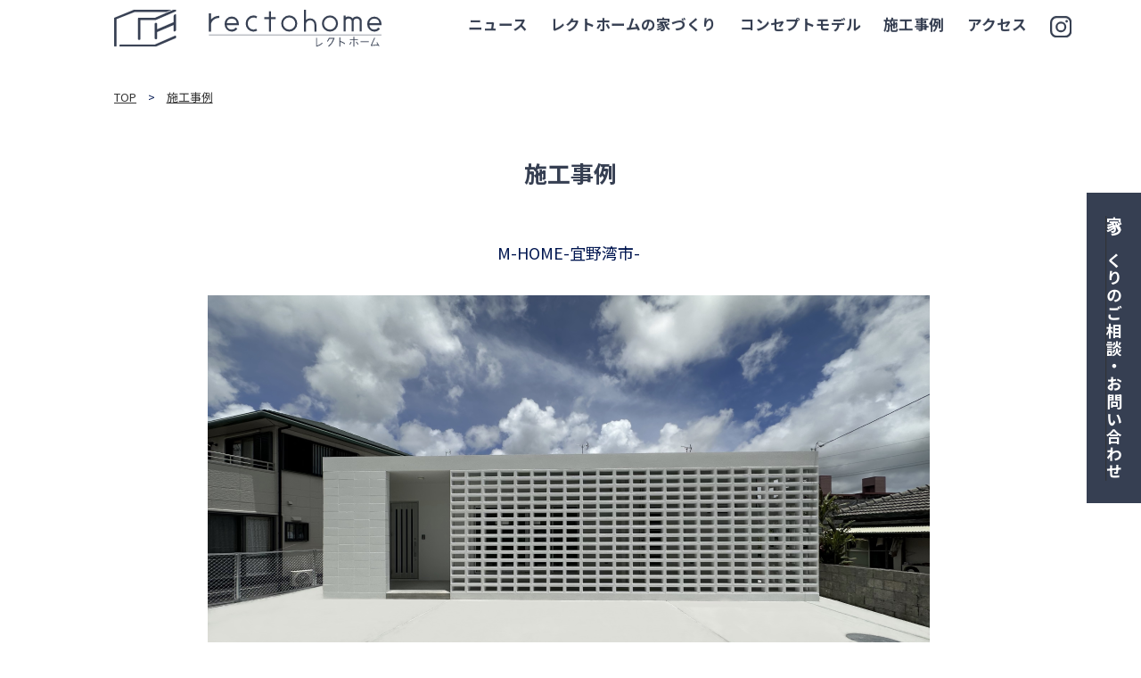

--- FILE ---
content_type: text/html; charset=UTF-8
request_url: https://rectohome.jp/works/m-home-%E5%AE%9C%E9%87%8E%E6%B9%BE%E5%B8%82/
body_size: 10341
content:
<!doctype html>
<html>
<head>
<meta charset="utf-8">
<title>
M-HOME-宜野湾市- | 沖縄の注文住宅レクトホーム｜rectohome沖縄の注文住宅レクトホーム｜rectohome</title>
<meta name="viewport" content="width=device-width">
<link rel="shortcut icon" href="https://rectohome.jp/wp/wp-content/themes/rectohome/img/favicon.ico">
<link rel="stylesheet" href="https://rectohome.jp/wp/wp-content/themes/rectohome/style.css?1768211538" type="text/css" />
<link rel="preconnect" href="https://fonts.googleapis.com">
<link rel="preconnect" href="https://fonts.gstatic.com" crossorigin>
<link href="https://fonts.googleapis.com/css2?family=Josefin+Sans:wght@100..700&family=Noto+Sans+JP:wght@100..900&display=swap" rel="stylesheet">
<link rel="stylesheet" href="https://cdnjs.cloudflare.com/ajax/libs/animate.css/4.0.0/animate.min.css"/>
<script src="https://cdnjs.cloudflare.com/ajax/libs/wow/1.1.2/wow.min.js"></script>

		<!-- All in One SEO 4.9.3 - aioseo.com -->
	<meta name="robots" content="max-image-preview:large" />
	<link rel="canonical" href="https://rectohome.jp/works/m-home-%e5%ae%9c%e9%87%8e%e6%b9%be%e5%b8%82/" />
	<meta name="generator" content="All in One SEO (AIOSEO) 4.9.3" />
		<meta property="og:locale" content="ja_JP" />
		<meta property="og:site_name" content="沖縄の注文住宅レクトホーム｜rectohome" />
		<meta property="og:type" content="article" />
		<meta property="og:title" content="M-HOME-宜野湾市- | 沖縄の注文住宅レクトホーム｜rectohome" />
		<meta property="og:url" content="https://rectohome.jp/works/m-home-%e5%ae%9c%e9%87%8e%e6%b9%be%e5%b8%82/" />
		<meta property="og:image" content="https://rectohome.jp/wp/wp-content/uploads/2020/12/ogp.png" />
		<meta property="og:image:secure_url" content="https://rectohome.jp/wp/wp-content/uploads/2020/12/ogp.png" />
		<meta property="og:image:width" content="2500" />
		<meta property="og:image:height" content="2500" />
		<meta property="article:published_time" content="2023-07-03T05:45:16+00:00" />
		<meta property="article:modified_time" content="2023-07-03T05:45:16+00:00" />
		<meta name="twitter:card" content="summary" />
		<meta name="twitter:title" content="M-HOME-宜野湾市- | 沖縄の注文住宅レクトホーム｜rectohome" />
		<meta name="twitter:image" content="https://rectohome.jp/wp/wp-content/uploads/2020/12/ogp.png" />
		<script type="application/ld+json" class="aioseo-schema">
			{"@context":"https:\/\/schema.org","@graph":[{"@type":"BreadcrumbList","@id":"https:\/\/rectohome.jp\/works\/m-home-%e5%ae%9c%e9%87%8e%e6%b9%be%e5%b8%82\/#breadcrumblist","itemListElement":[{"@type":"ListItem","@id":"https:\/\/rectohome.jp#listItem","position":1,"name":"\u30db\u30fc\u30e0","item":"https:\/\/rectohome.jp","nextItem":{"@type":"ListItem","@id":"https:\/\/rectohome.jp\/works\/#listItem","name":"\u65bd\u5de5\u4e8b\u4f8b"}},{"@type":"ListItem","@id":"https:\/\/rectohome.jp\/works\/#listItem","position":2,"name":"\u65bd\u5de5\u4e8b\u4f8b","item":"https:\/\/rectohome.jp\/works\/","nextItem":{"@type":"ListItem","@id":"https:\/\/rectohome.jp\/works\/m-home-%e5%ae%9c%e9%87%8e%e6%b9%be%e5%b8%82\/#listItem","name":"M-HOME-\u5b9c\u91ce\u6e7e\u5e02-"},"previousItem":{"@type":"ListItem","@id":"https:\/\/rectohome.jp#listItem","name":"\u30db\u30fc\u30e0"}},{"@type":"ListItem","@id":"https:\/\/rectohome.jp\/works\/m-home-%e5%ae%9c%e9%87%8e%e6%b9%be%e5%b8%82\/#listItem","position":3,"name":"M-HOME-\u5b9c\u91ce\u6e7e\u5e02-","previousItem":{"@type":"ListItem","@id":"https:\/\/rectohome.jp\/works\/#listItem","name":"\u65bd\u5de5\u4e8b\u4f8b"}}]},{"@type":"Organization","@id":"https:\/\/rectohome.jp\/#organization","name":"\u682a\u5f0f\u4f1a\u793e\u30ec\u30af\u30c8\u30db\u30fc\u30e0","url":"https:\/\/rectohome.jp\/","telephone":"+81989755592","logo":{"@type":"ImageObject","url":"https:\/\/rectohome.jp\/wp\/wp-content\/uploads\/2020\/12\/ogp.png","@id":"https:\/\/rectohome.jp\/works\/m-home-%e5%ae%9c%e9%87%8e%e6%b9%be%e5%b8%82\/#organizationLogo","width":2500,"height":2500},"image":{"@id":"https:\/\/rectohome.jp\/works\/m-home-%e5%ae%9c%e9%87%8e%e6%b9%be%e5%b8%82\/#organizationLogo"},"sameAs":["https:\/\/www.instagram.com\/rectohome_official\/"]},{"@type":"WebPage","@id":"https:\/\/rectohome.jp\/works\/m-home-%e5%ae%9c%e9%87%8e%e6%b9%be%e5%b8%82\/#webpage","url":"https:\/\/rectohome.jp\/works\/m-home-%e5%ae%9c%e9%87%8e%e6%b9%be%e5%b8%82\/","name":"M-HOME-\u5b9c\u91ce\u6e7e\u5e02- | \u6c96\u7e04\u306e\u6ce8\u6587\u4f4f\u5b85\u30ec\u30af\u30c8\u30db\u30fc\u30e0\uff5crectohome","inLanguage":"ja","isPartOf":{"@id":"https:\/\/rectohome.jp\/#website"},"breadcrumb":{"@id":"https:\/\/rectohome.jp\/works\/m-home-%e5%ae%9c%e9%87%8e%e6%b9%be%e5%b8%82\/#breadcrumblist"},"image":{"@type":"ImageObject","url":"https:\/\/rectohome.jp\/wp\/wp-content\/uploads\/2023\/07\/\u6b63\u9762.png","@id":"https:\/\/rectohome.jp\/works\/m-home-%e5%ae%9c%e9%87%8e%e6%b9%be%e5%b8%82\/#mainImage","width":810,"height":608},"primaryImageOfPage":{"@id":"https:\/\/rectohome.jp\/works\/m-home-%e5%ae%9c%e9%87%8e%e6%b9%be%e5%b8%82\/#mainImage"},"datePublished":"2023-07-03T14:45:16+09:00","dateModified":"2023-07-03T14:45:16+09:00"},{"@type":"WebSite","@id":"https:\/\/rectohome.jp\/#website","url":"https:\/\/rectohome.jp\/","name":"\u6c96\u7e04\u306e\u6ce8\u6587\u4f4f\u5b85\u30ec\u30af\u30c8\u30db\u30fc\u30e0\uff5crectohome","inLanguage":"ja","publisher":{"@id":"https:\/\/rectohome.jp\/#organization"}}]}
		</script>
		<!-- All in One SEO -->

<!-- Google tag (gtag.js) consent mode dataLayer added by Site Kit -->
<script type="text/javascript" id="google_gtagjs-js-consent-mode-data-layer">
/* <![CDATA[ */
window.dataLayer = window.dataLayer || [];function gtag(){dataLayer.push(arguments);}
gtag('consent', 'default', {"ad_personalization":"denied","ad_storage":"denied","ad_user_data":"denied","analytics_storage":"denied","functionality_storage":"denied","security_storage":"denied","personalization_storage":"denied","region":["AT","BE","BG","CH","CY","CZ","DE","DK","EE","ES","FI","FR","GB","GR","HR","HU","IE","IS","IT","LI","LT","LU","LV","MT","NL","NO","PL","PT","RO","SE","SI","SK"],"wait_for_update":500});
window._googlesitekitConsentCategoryMap = {"statistics":["analytics_storage"],"marketing":["ad_storage","ad_user_data","ad_personalization"],"functional":["functionality_storage","security_storage"],"preferences":["personalization_storage"]};
window._googlesitekitConsents = {"ad_personalization":"denied","ad_storage":"denied","ad_user_data":"denied","analytics_storage":"denied","functionality_storage":"denied","security_storage":"denied","personalization_storage":"denied","region":["AT","BE","BG","CH","CY","CZ","DE","DK","EE","ES","FI","FR","GB","GR","HR","HU","IE","IS","IT","LI","LT","LU","LV","MT","NL","NO","PL","PT","RO","SE","SI","SK"],"wait_for_update":500};
/* ]]> */
</script>
<!-- Google タグ (gtag.js) の終了同意モード dataLayer が Site Kit によって追加されました -->
<link rel='dns-prefetch' href='//ajax.googleapis.com' />
<link rel='dns-prefetch' href='//webfonts.sakura.ne.jp' />
<link rel='dns-prefetch' href='//www.googletagmanager.com' />
<link rel='dns-prefetch' href='//use.fontawesome.com' />
<link rel="alternate" title="oEmbed (JSON)" type="application/json+oembed" href="https://rectohome.jp/wp-json/oembed/1.0/embed?url=https%3A%2F%2Frectohome.jp%2Fworks%2Fm-home-%25e5%25ae%259c%25e9%2587%258e%25e6%25b9%25be%25e5%25b8%2582%2F" />
<link rel="alternate" title="oEmbed (XML)" type="text/xml+oembed" href="https://rectohome.jp/wp-json/oembed/1.0/embed?url=https%3A%2F%2Frectohome.jp%2Fworks%2Fm-home-%25e5%25ae%259c%25e9%2587%258e%25e6%25b9%25be%25e5%25b8%2582%2F&#038;format=xml" />
<style id='wp-img-auto-sizes-contain-inline-css' type='text/css'>
img:is([sizes=auto i],[sizes^="auto," i]){contain-intrinsic-size:3000px 1500px}
/*# sourceURL=wp-img-auto-sizes-contain-inline-css */
</style>
<style id='wp-emoji-styles-inline-css' type='text/css'>

	img.wp-smiley, img.emoji {
		display: inline !important;
		border: none !important;
		box-shadow: none !important;
		height: 1em !important;
		width: 1em !important;
		margin: 0 0.07em !important;
		vertical-align: -0.1em !important;
		background: none !important;
		padding: 0 !important;
	}
/*# sourceURL=wp-emoji-styles-inline-css */
</style>
<link rel='stylesheet' id='wp-block-library-css' href='https://rectohome.jp/wp/wp-includes/css/dist/block-library/style.min.css?ver=6.9' type='text/css' media='all' />
<style id='global-styles-inline-css' type='text/css'>
:root{--wp--preset--aspect-ratio--square: 1;--wp--preset--aspect-ratio--4-3: 4/3;--wp--preset--aspect-ratio--3-4: 3/4;--wp--preset--aspect-ratio--3-2: 3/2;--wp--preset--aspect-ratio--2-3: 2/3;--wp--preset--aspect-ratio--16-9: 16/9;--wp--preset--aspect-ratio--9-16: 9/16;--wp--preset--color--black: #000000;--wp--preset--color--cyan-bluish-gray: #abb8c3;--wp--preset--color--white: #ffffff;--wp--preset--color--pale-pink: #f78da7;--wp--preset--color--vivid-red: #cf2e2e;--wp--preset--color--luminous-vivid-orange: #ff6900;--wp--preset--color--luminous-vivid-amber: #fcb900;--wp--preset--color--light-green-cyan: #7bdcb5;--wp--preset--color--vivid-green-cyan: #00d084;--wp--preset--color--pale-cyan-blue: #8ed1fc;--wp--preset--color--vivid-cyan-blue: #0693e3;--wp--preset--color--vivid-purple: #9b51e0;--wp--preset--gradient--vivid-cyan-blue-to-vivid-purple: linear-gradient(135deg,rgb(6,147,227) 0%,rgb(155,81,224) 100%);--wp--preset--gradient--light-green-cyan-to-vivid-green-cyan: linear-gradient(135deg,rgb(122,220,180) 0%,rgb(0,208,130) 100%);--wp--preset--gradient--luminous-vivid-amber-to-luminous-vivid-orange: linear-gradient(135deg,rgb(252,185,0) 0%,rgb(255,105,0) 100%);--wp--preset--gradient--luminous-vivid-orange-to-vivid-red: linear-gradient(135deg,rgb(255,105,0) 0%,rgb(207,46,46) 100%);--wp--preset--gradient--very-light-gray-to-cyan-bluish-gray: linear-gradient(135deg,rgb(238,238,238) 0%,rgb(169,184,195) 100%);--wp--preset--gradient--cool-to-warm-spectrum: linear-gradient(135deg,rgb(74,234,220) 0%,rgb(151,120,209) 20%,rgb(207,42,186) 40%,rgb(238,44,130) 60%,rgb(251,105,98) 80%,rgb(254,248,76) 100%);--wp--preset--gradient--blush-light-purple: linear-gradient(135deg,rgb(255,206,236) 0%,rgb(152,150,240) 100%);--wp--preset--gradient--blush-bordeaux: linear-gradient(135deg,rgb(254,205,165) 0%,rgb(254,45,45) 50%,rgb(107,0,62) 100%);--wp--preset--gradient--luminous-dusk: linear-gradient(135deg,rgb(255,203,112) 0%,rgb(199,81,192) 50%,rgb(65,88,208) 100%);--wp--preset--gradient--pale-ocean: linear-gradient(135deg,rgb(255,245,203) 0%,rgb(182,227,212) 50%,rgb(51,167,181) 100%);--wp--preset--gradient--electric-grass: linear-gradient(135deg,rgb(202,248,128) 0%,rgb(113,206,126) 100%);--wp--preset--gradient--midnight: linear-gradient(135deg,rgb(2,3,129) 0%,rgb(40,116,252) 100%);--wp--preset--font-size--small: 13px;--wp--preset--font-size--medium: 20px;--wp--preset--font-size--large: 36px;--wp--preset--font-size--x-large: 42px;--wp--preset--spacing--20: 0.44rem;--wp--preset--spacing--30: 0.67rem;--wp--preset--spacing--40: 1rem;--wp--preset--spacing--50: 1.5rem;--wp--preset--spacing--60: 2.25rem;--wp--preset--spacing--70: 3.38rem;--wp--preset--spacing--80: 5.06rem;--wp--preset--shadow--natural: 6px 6px 9px rgba(0, 0, 0, 0.2);--wp--preset--shadow--deep: 12px 12px 50px rgba(0, 0, 0, 0.4);--wp--preset--shadow--sharp: 6px 6px 0px rgba(0, 0, 0, 0.2);--wp--preset--shadow--outlined: 6px 6px 0px -3px rgb(255, 255, 255), 6px 6px rgb(0, 0, 0);--wp--preset--shadow--crisp: 6px 6px 0px rgb(0, 0, 0);}:where(.is-layout-flex){gap: 0.5em;}:where(.is-layout-grid){gap: 0.5em;}body .is-layout-flex{display: flex;}.is-layout-flex{flex-wrap: wrap;align-items: center;}.is-layout-flex > :is(*, div){margin: 0;}body .is-layout-grid{display: grid;}.is-layout-grid > :is(*, div){margin: 0;}:where(.wp-block-columns.is-layout-flex){gap: 2em;}:where(.wp-block-columns.is-layout-grid){gap: 2em;}:where(.wp-block-post-template.is-layout-flex){gap: 1.25em;}:where(.wp-block-post-template.is-layout-grid){gap: 1.25em;}.has-black-color{color: var(--wp--preset--color--black) !important;}.has-cyan-bluish-gray-color{color: var(--wp--preset--color--cyan-bluish-gray) !important;}.has-white-color{color: var(--wp--preset--color--white) !important;}.has-pale-pink-color{color: var(--wp--preset--color--pale-pink) !important;}.has-vivid-red-color{color: var(--wp--preset--color--vivid-red) !important;}.has-luminous-vivid-orange-color{color: var(--wp--preset--color--luminous-vivid-orange) !important;}.has-luminous-vivid-amber-color{color: var(--wp--preset--color--luminous-vivid-amber) !important;}.has-light-green-cyan-color{color: var(--wp--preset--color--light-green-cyan) !important;}.has-vivid-green-cyan-color{color: var(--wp--preset--color--vivid-green-cyan) !important;}.has-pale-cyan-blue-color{color: var(--wp--preset--color--pale-cyan-blue) !important;}.has-vivid-cyan-blue-color{color: var(--wp--preset--color--vivid-cyan-blue) !important;}.has-vivid-purple-color{color: var(--wp--preset--color--vivid-purple) !important;}.has-black-background-color{background-color: var(--wp--preset--color--black) !important;}.has-cyan-bluish-gray-background-color{background-color: var(--wp--preset--color--cyan-bluish-gray) !important;}.has-white-background-color{background-color: var(--wp--preset--color--white) !important;}.has-pale-pink-background-color{background-color: var(--wp--preset--color--pale-pink) !important;}.has-vivid-red-background-color{background-color: var(--wp--preset--color--vivid-red) !important;}.has-luminous-vivid-orange-background-color{background-color: var(--wp--preset--color--luminous-vivid-orange) !important;}.has-luminous-vivid-amber-background-color{background-color: var(--wp--preset--color--luminous-vivid-amber) !important;}.has-light-green-cyan-background-color{background-color: var(--wp--preset--color--light-green-cyan) !important;}.has-vivid-green-cyan-background-color{background-color: var(--wp--preset--color--vivid-green-cyan) !important;}.has-pale-cyan-blue-background-color{background-color: var(--wp--preset--color--pale-cyan-blue) !important;}.has-vivid-cyan-blue-background-color{background-color: var(--wp--preset--color--vivid-cyan-blue) !important;}.has-vivid-purple-background-color{background-color: var(--wp--preset--color--vivid-purple) !important;}.has-black-border-color{border-color: var(--wp--preset--color--black) !important;}.has-cyan-bluish-gray-border-color{border-color: var(--wp--preset--color--cyan-bluish-gray) !important;}.has-white-border-color{border-color: var(--wp--preset--color--white) !important;}.has-pale-pink-border-color{border-color: var(--wp--preset--color--pale-pink) !important;}.has-vivid-red-border-color{border-color: var(--wp--preset--color--vivid-red) !important;}.has-luminous-vivid-orange-border-color{border-color: var(--wp--preset--color--luminous-vivid-orange) !important;}.has-luminous-vivid-amber-border-color{border-color: var(--wp--preset--color--luminous-vivid-amber) !important;}.has-light-green-cyan-border-color{border-color: var(--wp--preset--color--light-green-cyan) !important;}.has-vivid-green-cyan-border-color{border-color: var(--wp--preset--color--vivid-green-cyan) !important;}.has-pale-cyan-blue-border-color{border-color: var(--wp--preset--color--pale-cyan-blue) !important;}.has-vivid-cyan-blue-border-color{border-color: var(--wp--preset--color--vivid-cyan-blue) !important;}.has-vivid-purple-border-color{border-color: var(--wp--preset--color--vivid-purple) !important;}.has-vivid-cyan-blue-to-vivid-purple-gradient-background{background: var(--wp--preset--gradient--vivid-cyan-blue-to-vivid-purple) !important;}.has-light-green-cyan-to-vivid-green-cyan-gradient-background{background: var(--wp--preset--gradient--light-green-cyan-to-vivid-green-cyan) !important;}.has-luminous-vivid-amber-to-luminous-vivid-orange-gradient-background{background: var(--wp--preset--gradient--luminous-vivid-amber-to-luminous-vivid-orange) !important;}.has-luminous-vivid-orange-to-vivid-red-gradient-background{background: var(--wp--preset--gradient--luminous-vivid-orange-to-vivid-red) !important;}.has-very-light-gray-to-cyan-bluish-gray-gradient-background{background: var(--wp--preset--gradient--very-light-gray-to-cyan-bluish-gray) !important;}.has-cool-to-warm-spectrum-gradient-background{background: var(--wp--preset--gradient--cool-to-warm-spectrum) !important;}.has-blush-light-purple-gradient-background{background: var(--wp--preset--gradient--blush-light-purple) !important;}.has-blush-bordeaux-gradient-background{background: var(--wp--preset--gradient--blush-bordeaux) !important;}.has-luminous-dusk-gradient-background{background: var(--wp--preset--gradient--luminous-dusk) !important;}.has-pale-ocean-gradient-background{background: var(--wp--preset--gradient--pale-ocean) !important;}.has-electric-grass-gradient-background{background: var(--wp--preset--gradient--electric-grass) !important;}.has-midnight-gradient-background{background: var(--wp--preset--gradient--midnight) !important;}.has-small-font-size{font-size: var(--wp--preset--font-size--small) !important;}.has-medium-font-size{font-size: var(--wp--preset--font-size--medium) !important;}.has-large-font-size{font-size: var(--wp--preset--font-size--large) !important;}.has-x-large-font-size{font-size: var(--wp--preset--font-size--x-large) !important;}
/*# sourceURL=global-styles-inline-css */
</style>

<style id='classic-theme-styles-inline-css' type='text/css'>
/*! This file is auto-generated */
.wp-block-button__link{color:#fff;background-color:#32373c;border-radius:9999px;box-shadow:none;text-decoration:none;padding:calc(.667em + 2px) calc(1.333em + 2px);font-size:1.125em}.wp-block-file__button{background:#32373c;color:#fff;text-decoration:none}
/*# sourceURL=/wp-includes/css/classic-themes.min.css */
</style>
<style id='font-awesome-svg-styles-default-inline-css' type='text/css'>
.svg-inline--fa {
  display: inline-block;
  height: 1em;
  overflow: visible;
  vertical-align: -.125em;
}
/*# sourceURL=font-awesome-svg-styles-default-inline-css */
</style>
<link rel='stylesheet' id='font-awesome-svg-styles-css' href='http://rectohome.jp/wp/wp-content/uploads/font-awesome/v6.6.0/css/svg-with-js.css' type='text/css' media='all' />
<style id='font-awesome-svg-styles-inline-css' type='text/css'>
   .wp-block-font-awesome-icon svg::before,
   .wp-rich-text-font-awesome-icon svg::before {content: unset;}
/*# sourceURL=font-awesome-svg-styles-inline-css */
</style>
<link rel='stylesheet' id='font-awesome-official-css' href='https://use.fontawesome.com/releases/v6.6.0/css/all.css' type='text/css' media='all' integrity="sha384-h/hnnw1Bi4nbpD6kE7nYfCXzovi622sY5WBxww8ARKwpdLj5kUWjRuyiXaD1U2JT" crossorigin="anonymous" />
<link rel='stylesheet' id='wp-pagenavi-css' href='https://rectohome.jp/wp/wp-content/plugins/wp-pagenavi/pagenavi-css.css?ver=2.70' type='text/css' media='all' />
<link rel='stylesheet' id='msl-main-css' href='https://rectohome.jp/wp/wp-content/plugins/master-slider/public/assets/css/masterslider.main.css?ver=3.11.0' type='text/css' media='all' />
<link rel='stylesheet' id='msl-custom-css' href='https://rectohome.jp/wp/wp-content/uploads/master-slider/custom.css?ver=30.7' type='text/css' media='all' />
<link rel='stylesheet' id='font-awesome-official-v4shim-css' href='https://use.fontawesome.com/releases/v6.6.0/css/v4-shims.css' type='text/css' media='all' integrity="sha384-Heamg4F/EELwbmnBJapxaWTkcdX/DCrJpYgSshI5BkI7xghn3RvDcpG+1xUJt/7K" crossorigin="anonymous" />
<link rel='stylesheet' id='jquery.lightbox.min.css-css' href='https://rectohome.jp/wp/wp-content/plugins/wp-jquery-lightbox/lightboxes/wp-jquery-lightbox/styles/lightbox.min.css?ver=2.3.4' type='text/css' media='all' />
<link rel='stylesheet' id='jqlb-overrides-css' href='https://rectohome.jp/wp/wp-content/plugins/wp-jquery-lightbox/lightboxes/wp-jquery-lightbox/styles/overrides.css?ver=2.3.4' type='text/css' media='all' />
<style id='jqlb-overrides-inline-css' type='text/css'>

			#outerImageContainer {
				box-shadow: 0 0 4px 2px rgba(0,0,0,.2);
			}
			#imageContainer{
				padding: 6px;
			}
			#imageDataContainer {
				box-shadow: none;
				z-index: auto;
			}
			#prevArrow,
			#nextArrow{
				background-color: rgba(255,255,255,.7;
				color: #000000;
			}
/*# sourceURL=jqlb-overrides-inline-css */
</style>
<script type="text/javascript" src="https://ajax.googleapis.com/ajax/libs/jquery/1.8.0/jquery.min.js?ver=6.9" id="jquery-js"></script>
<script type="text/javascript" src="https://rectohome.jp/wp/wp-content/themes/rectohome/js/custom.js?ver=1.8.0" id="custom-js"></script>
<script type="text/javascript" src="//webfonts.sakura.ne.jp/js/sakurav3.js?fadein=0&amp;ver=3.1.4" id="typesquare_std-js"></script>

<!-- Site Kit によって追加された Google タグ（gtag.js）スニペット -->
<!-- Google アナリティクス スニペット (Site Kit が追加) -->
<!-- Site Kit によって追加された Google 広告のスニペット -->
<script type="text/javascript" src="https://www.googletagmanager.com/gtag/js?id=GT-NMJB3XC" id="google_gtagjs-js" async></script>
<script type="text/javascript" id="google_gtagjs-js-after">
/* <![CDATA[ */
window.dataLayer = window.dataLayer || [];function gtag(){dataLayer.push(arguments);}
gtag("set","linker",{"domains":["rectohome.jp"]});
gtag("js", new Date());
gtag("set", "developer_id.dZTNiMT", true);
gtag("config", "GT-NMJB3XC");
gtag("config", "AW-836966267");
 window._googlesitekit = window._googlesitekit || {}; window._googlesitekit.throttledEvents = []; window._googlesitekit.gtagEvent = (name, data) => { var key = JSON.stringify( { name, data } ); if ( !! window._googlesitekit.throttledEvents[ key ] ) { return; } window._googlesitekit.throttledEvents[ key ] = true; setTimeout( () => { delete window._googlesitekit.throttledEvents[ key ]; }, 5 ); gtag( "event", name, { ...data, event_source: "site-kit" } ); }; 
//# sourceURL=google_gtagjs-js-after
/* ]]> */
</script>
<link rel="https://api.w.org/" href="https://rectohome.jp/wp-json/" /><link rel="alternate" title="JSON" type="application/json" href="https://rectohome.jp/wp-json/wp/v2/works/1049" /><link rel="EditURI" type="application/rsd+xml" title="RSD" href="https://rectohome.jp/wp/xmlrpc.php?rsd" />
<meta name="generator" content="WordPress 6.9" />
<link rel='shortlink' href='https://rectohome.jp/?p=1049' />
<meta name="generator" content="Site Kit by Google 1.170.0" /><script>var ms_grabbing_curosr = 'https://rectohome.jp/wp/wp-content/plugins/master-slider/public/assets/css/common/grabbing.cur', ms_grab_curosr = 'https://rectohome.jp/wp/wp-content/plugins/master-slider/public/assets/css/common/grab.cur';</script>
<meta name="generator" content="MasterSlider 3.11.0 - Responsive Touch Image Slider | avt.li/msf" />

<!-- Site Kit が追加した Google AdSense メタタグ -->
<meta name="google-adsense-platform-account" content="ca-host-pub-2644536267352236">
<meta name="google-adsense-platform-domain" content="sitekit.withgoogle.com">
<!-- Site Kit が追加した End Google AdSense メタタグ -->

<!-- Google タグ マネージャー スニペット (Site Kit が追加) -->
<script type="text/javascript">
/* <![CDATA[ */

			( function( w, d, s, l, i ) {
				w[l] = w[l] || [];
				w[l].push( {'gtm.start': new Date().getTime(), event: 'gtm.js'} );
				var f = d.getElementsByTagName( s )[0],
					j = d.createElement( s ), dl = l != 'dataLayer' ? '&l=' + l : '';
				j.async = true;
				j.src = 'https://www.googletagmanager.com/gtm.js?id=' + i + dl;
				f.parentNode.insertBefore( j, f );
			} )( window, document, 'script', 'dataLayer', 'GTM-WXW7D9LH' );
			
/* ]]> */
</script>

<!-- (ここまで) Google タグ マネージャー スニペット (Site Kit が追加) -->
<!-- Global site tag (gtag.js) - Google Analytics --> 
<script async src="https://www.googletagmanager.com/gtag/js?id=UA-177238479-1"></script> 
<script>
  window.dataLayer = window.dataLayer || [];
  function gtag(){dataLayer.push(arguments);}
  gtag('js', new Date());

  gtag('config', 'UA-177238479-1');
</script> 
<!-- Global site tag (gtag.js) - Google Ads: 836966267 --> 
<script async src="https://www.googletagmanager.com/gtag/js?id=AW-836966267"></script> 
<script>
  window.dataLayer = window.dataLayer || [];
  function gtag(){dataLayer.push(arguments);}
  gtag('js', new Date());

  gtag('config', 'AW-836966267');
</script>
<!-- Google Tag Manager -->
<script>(function(w,d,s,l,i){w[l]=w[l]||[];w[l].push({'gtm.start':
new Date().getTime(),event:'gtm.js'});var f=d.getElementsByTagName(s)[0],
j=d.createElement(s),dl=l!='dataLayer'?'&l='+l:'';j.async=true;j.src=
'https://www.googletagmanager.com/gtm.js?id='+i+dl;f.parentNode.insertBefore(j,f);
})(window,document,'script','dataLayer','GTM-WXW7D9LH');</script>
<!-- End Google Tag Manager --></head>
<body>
<header>
    <div class="btm_header">
        <div class="pc pc_header tp_header">
        <div class="mainWrap">
    <div class="flex">
      <div class="logo"> <a href="https://rectohome.jp"><img src="https://rectohome.jp/wp/wp-content/themes/rectohome/img/logo-A.svg" alt="recthome株式会社レクトホーム"></a> </div>
      <div class="navi">
        <nav>
          <ul class="flex">
            <li><a href="https://rectohome.jp/news">ニュース</a></li>
            <li><a href="https://rectohome.jp/concept">レクトホームの家づくり</a></li>
            <li><a href="https://rectohome.jp/model">コンセプトモデル</a></li>
            <li><a href="https://rectohome.jp/works">施工事例</a></li>
            <li><a href="https://rectohome.jp/access">アクセス</a></li>
          </ul>
        </nav>
        <div class="insta"><a href="https://www.instagram.com/rectohome_official/" target="_blank"><img src="https://rectohome.jp/wp/wp-content/themes/rectohome/img/insta.svg" alt="instagram"></a></div>
      </div>
    </div>
  </div>
    </div>
  
<div class="sp sp_header">
  <div class="headerbox">
    <div class="flexbox">
      <div class="splogo"><a href="https://rectohome.jp"><img src="https://rectohome.jp/wp/wp-content/themes/rectohome/img/logo-A.svg" alt="レクトホーム"></a></div>
      <div class="header-navbtn"><img src="https://rectohome.jp/wp/wp-content/themes/rectohome/img/menu.svg" alt="メニュー"></div>
      <div class="main-nav">
        <div class="nav-btn">
          <ul class="c-fix f18">
            <li><a href="https://rectohome.jp/news">ニュース</a></li>
            <li><a href="https://rectohome.jp/concept">レクトホームの家づくり</a></li>
            <li><a href="https://rectohome.jp/model">コンセプトモデル</a></li>
            <li><a href="https://rectohome.jp/works">施工事例</a></li>
            <li><a href="https://rectohome.jp/access">アクセス</a></li>
            <li><a href="https://rectohome.jp/contact">お問い合わせ</a></li>
          </ul>
          <div class="insta"><a href="https://www.instagram.com/rectohome_official/" target="_blank"><img src="https://rectohome.jp/wp/wp-content/themes/rectohome/img/insta.svg" alt="instagram"></a></div>
          <div class="close-bt">
            <div class="header-navbtn">×閉じる</div>
          </div>
        </div>
      </div>
    </div>
  </div>
</div>
    </div>
    
    
</header>
    

    
    <div class="fixbt pc"> <a href="https://rectohome.jp/contact">
  <div class="fixtxt">家づくりのご相談・お問い合わせ</div>
  </a> </div>
<div class="fixspbt flex-sb sp">
  <div class="fixbox"> <a href="tel:0989755592">
    <div class="fixtxt1">098-975-5592</div>
    </a> </div>
  <div class="fixbox-r"> <a href="https://rectohome.jp/contact">
    <div class="fixtxt2">お問い合わせ</div>
    </a> </div>
</div>    

<section id="works-s" class="page">
	<div class="pankuzu">
    <div class="mainWrap">
      <ul class="flex">
        <li><a href="[my_home_url]">TOP</a></li>
		  <li><a href="[my_home_url]/works">施工事例</a></li>
      </ul>
    </div>
  </div>
  <!-- pankuzu end -->
	<div class="pagetitle">
		<a href="https://rectohome.jp/works">施工事例</a>
	</div>
	<div class="mainWrap">
				<div class="block01">
			<div class="contents">
				<div class="title">M-HOME-宜野湾市-</div>
			</div>
			<div class="slide">
				
		<!-- MasterSlider -->
		<div id="P_MS696ecd0031bc8" class="master-slider-parent msl ms-parent-id-42" style="max-width:810px;">

			
			<!-- MasterSlider Main -->
			<div id="MS696ecd0031bc8" class="master-slider ms-skin-default" >
				 				 
				<div  class="ms-slide" data-delay="3" data-fill-mode="fill"  >
					<img decoding="async" src="https://rectohome.jp/wp/wp-content/plugins/master-slider/public/assets/css/blank.gif" alt="" title="" data-src="https://rectohome.jp/wp/wp-content/uploads/2023/07/正面-810x540.png" />


	<img decoding="async" class="ms-thumb" src="https://rectohome.jp/wp/wp-content/uploads/2023/07/正面-100x80.png" alt="" />
	<div class="ms-thumb" ><div class="ms-tab-context"><div class="&quot;ms-tab-context&quot;"></div></div>
</div>
				</div>
				<div  class="ms-slide" data-delay="3" data-fill-mode="fill"  >
					<img decoding="async" src="https://rectohome.jp/wp/wp-content/plugins/master-slider/public/assets/css/blank.gif" alt="" title="" data-src="https://rectohome.jp/wp/wp-content/uploads/2023/07/玄関ポーチ.png" />


	<img decoding="async" class="ms-thumb" src="https://rectohome.jp/wp/wp-content/uploads/2023/07/玄関ポーチ-100x80.png" alt="" />
	<div class="ms-thumb" ><div class="ms-tab-context"><div class="&quot;ms-tab-context&quot;"></div></div>
</div>
				</div>
				<div  class="ms-slide" data-delay="3" data-fill-mode="fill"  >
					<img decoding="async" src="https://rectohome.jp/wp/wp-content/plugins/master-slider/public/assets/css/blank.gif" alt="" title="" data-src="https://rectohome.jp/wp/wp-content/uploads/2023/07/物干し.png" />


	<img decoding="async" class="ms-thumb" src="https://rectohome.jp/wp/wp-content/uploads/2023/07/物干し-100x80.png" alt="" />
	<div class="ms-thumb" ><div class="ms-tab-context"><div class="&quot;ms-tab-context&quot;"></div></div>
</div>
				</div>
				<div  class="ms-slide" data-delay="3" data-fill-mode="fill"  >
					<img decoding="async" src="https://rectohome.jp/wp/wp-content/plugins/master-slider/public/assets/css/blank.gif" alt="" title="" data-src="https://rectohome.jp/wp/wp-content/uploads/2023/07/玄関ホール.png" />


	<img decoding="async" class="ms-thumb" src="https://rectohome.jp/wp/wp-content/uploads/2023/07/玄関ホール-100x80.png" alt="" />
	<div class="ms-thumb" ><div class="ms-tab-context"><div class="&quot;ms-tab-context&quot;"></div></div>
</div>
				</div>
				<div  class="ms-slide" data-delay="3" data-fill-mode="fill"  >
					<img decoding="async" src="https://rectohome.jp/wp/wp-content/plugins/master-slider/public/assets/css/blank.gif" alt="" title="" data-src="https://rectohome.jp/wp/wp-content/uploads/2023/07/ldk-810x540.png" />


	<img decoding="async" class="ms-thumb" src="https://rectohome.jp/wp/wp-content/uploads/2023/07/ldk-100x80.png" alt="" />
	<div class="ms-thumb" ><div class="ms-tab-context"><div class="&quot;ms-tab-context&quot;"></div></div>
</div>
				</div>
				<div  class="ms-slide" data-delay="3" data-fill-mode="fill"  >
					<img decoding="async" src="https://rectohome.jp/wp/wp-content/plugins/master-slider/public/assets/css/blank.gif" alt="" title="" data-src="https://rectohome.jp/wp/wp-content/uploads/2023/07/キッチン-810x540.png" />


	<img decoding="async" class="ms-thumb" src="https://rectohome.jp/wp/wp-content/uploads/2023/07/キッチン-100x80.png" alt="" />
	<div class="ms-thumb" ><div class="ms-tab-context"><div class="&quot;ms-tab-context&quot;"></div></div>
</div>
				</div>
				<div  class="ms-slide" data-delay="3" data-fill-mode="fill"  >
					<img decoding="async" src="https://rectohome.jp/wp/wp-content/plugins/master-slider/public/assets/css/blank.gif" alt="" title="" data-src="https://rectohome.jp/wp/wp-content/uploads/2023/07/WIC.png" />


	<img decoding="async" class="ms-thumb" src="https://rectohome.jp/wp/wp-content/uploads/2023/07/WIC-100x80.png" alt="" />
	<div class="ms-thumb" ><div class="ms-tab-context"><div class="&quot;ms-tab-context&quot;"></div></div>
</div>
				</div>
				<div  class="ms-slide" data-delay="3" data-fill-mode="fill"  >
					<img decoding="async" src="https://rectohome.jp/wp/wp-content/plugins/master-slider/public/assets/css/blank.gif" alt="" title="" data-src="https://rectohome.jp/wp/wp-content/uploads/2023/07/トイレ.png" />


	<img decoding="async" class="ms-thumb" src="https://rectohome.jp/wp/wp-content/uploads/2023/07/トイレ-100x80.png" alt="" />
	<div class="ms-thumb" ><div class="ms-tab-context"><div class="&quot;ms-tab-context&quot;"></div></div>
</div>
				</div>

			</div>
			<!-- END MasterSlider Main -->

			 
		</div>
		<!-- END MasterSlider -->

		<script>
		(function ( $ ) {
			"use strict";

			$(function () {
				var masterslider_1bc8 = new MasterSlider();

				// slider controls
				masterslider_1bc8.control('arrows'     ,{ autohide:true, overVideo:true  });				masterslider_1bc8.control('bullets'    ,{ autohide:true, overVideo:true, dir:'h', align:'bottom' , margin:10  });

				masterslider_1bc8.control('thumblist'  ,{ autohide:false, overVideo:true, dir:'h', speed:17, inset:false, arrows:false, hover:false, customClass:'', align:'bottom',type:'thumbs', margin:10, width:100, height:80, space:5, fillMode:'fill'  });
				masterslider_1bc8.control('timebar'    ,{ autohide:false, overVideo:true, align:'bottom', color:'#FFFFFF'  , width:4 });
				// slider setup
				masterslider_1bc8.setup("MS696ecd0031bc8", {
						width           : 810,
						height          : 540,
						minHeight       : 0,
						space           : 0,
						start           : 1,
						grabCursor      : true,
						swipe           : true,
						mouse           : true,
						layout          : "boxed",
						wheel           : false,
						autoplay        : true,
						instantStartLayers:false,
						loop            : false,
						shuffle         : false,
						preload         : 0,
						heightLimit     : true,
						autoHeight      : true,
						smoothHeight    : true,
						endPause        : false,
						overPause       : false,
						fillMode        : "fill",
						centerControls  : true,
						startOnAppear   : false,
						layersMode      : "center",
						hideLayers      : false,
						fullscreenMargin: 0,
						speed           : 20,
						dir             : "h",
						parallaxMode    : 'swipe',
						view            : "basic"
				});

				
				window.masterslider_instances = window.masterslider_instances || [];
				window.masterslider_instances.push( masterslider_1bc8 );
			 });

		})(jQuery);
		</script>


			</div>
		</div>
	</div>
		
	  <div class="single_pager">
        <div class="prev"><a href="https://rectohome.jp/works/h-home-%e5%8d%97%e5%9f%8e%e5%b8%82/" rel="prev">前へ</a></div>
        <div class="back"><a href="https://rectohome.jp/works">一覧へ戻る</a></div>
        <div class="next"><a href="https://rectohome.jp/works/i-home-%e3%81%86%e3%82%8b%e3%81%be%e5%b8%82/" rel="next">次へ</a></div>
      </div>
</section>
<footer>
  <div class="mainWrap">
    <div id="page_top"><a href="#"><img src="https://rectohome.jp/wp/wp-content/themes/rectohome/img/pagetop.png" alt="PAGETOP"></a></div>
    <div class="footerlogo">
      <a href="https://rectohome.jp"><img src="https://rectohome.jp/wp/wp-content/themes/rectohome/img/logo-B.png" alt="recthome　レクトホーム"></a>
    </div>
	  <nav>
		<ul class="flex">
		  <li><a href="https://rectohome.jp/news">ニュース</a></li>
		  <li><a href="https://rectohome.jp/concept">レクトホームの家づくり</a></li>
		  <li><a href="https://rectohome.jp/model">コンセプトモデル</a></li>
			<li><a href="https://rectohome.jp/works">施工事例</a></li>
		  <li><a href="https://rectohome.jp/access">アクセス</a></li>
			<li><a href="https://rectohome.jp/contact">お問い合わせ</a></li>
		</ul>
	  </nav>
	  <div class="address pc">
		  <ul>
			  <li>〒901-2221 <br class="sp">沖縄県宜野湾市伊佐2-18-9 <br class="sp">コーポパルコ101号室</li>
			  <li>TEL	098-975-5592　　　FAX 098-975-5593</li>
		  </ul>
	  </div>
	  <div class="address sp">
		  〒901-2221<br>
		  沖縄県宜野湾市伊佐2-18-9<br>
		  コーポパルコ101号室<br>
		  TEL <a href="tel:0989755592">098-975-5592</a><br>
		  FAX 098-975-5593
	  </div>
	</div>
  <small>©︎Copyright rectohome ALL Right Reserved. </small>
</footer>
</div>
</section>
<script type="speculationrules">
{"prefetch":[{"source":"document","where":{"and":[{"href_matches":"/*"},{"not":{"href_matches":["/wp/wp-*.php","/wp/wp-admin/*","/wp/wp-content/uploads/*","/wp/wp-content/*","/wp/wp-content/plugins/*","/wp/wp-content/themes/rectohome/*","/*\\?(.+)"]}},{"not":{"selector_matches":"a[rel~=\"nofollow\"]"}},{"not":{"selector_matches":".no-prefetch, .no-prefetch a"}}]},"eagerness":"conservative"}]}
</script>
		<!-- Google タグ マネージャー (noscript) スニペット (Site Kit が追加) -->
		<noscript>
			<iframe src="https://www.googletagmanager.com/ns.html?id=GTM-WXW7D9LH" height="0" width="0" style="display:none;visibility:hidden"></iframe>
		</noscript>
		<!-- (ここまで) Google タグ マネージャー (noscript) スニペット (Site Kit が追加) -->
		<script type="text/javascript" src="https://rectohome.jp/wp/wp-content/plugins/google-site-kit/dist/assets/js/googlesitekit-consent-mode-bc2e26cfa69fcd4a8261.js" id="googlesitekit-consent-mode-js"></script>
<script type="text/javascript" id="wp-consent-api-js-extra">
/* <![CDATA[ */
var consent_api = {"consent_type":"","waitfor_consent_hook":"","cookie_expiration":"30","cookie_prefix":"wp_consent","services":[]};
//# sourceURL=wp-consent-api-js-extra
/* ]]> */
</script>
<script type="text/javascript" src="https://rectohome.jp/wp/wp-content/plugins/wp-consent-api/assets/js/wp-consent-api.min.js?ver=2.0.0" id="wp-consent-api-js"></script>
<script type="text/javascript" src="https://rectohome.jp/wp/wp-content/plugins/wp-jquery-lightbox/lightboxes/wp-jquery-lightbox/vendor/jquery.touchwipe.min.js?ver=2.3.4" id="wp-jquery-lightbox-swipe-js"></script>
<script type="text/javascript" src="https://rectohome.jp/wp/wp-content/plugins/wp-jquery-lightbox/inc/purify.min.js?ver=2.3.4" id="wp-jquery-lightbox-purify-js"></script>
<script type="text/javascript" src="https://rectohome.jp/wp/wp-content/plugins/wp-jquery-lightbox/lightboxes/wp-jquery-lightbox/vendor/panzoom.min.js?ver=2.3.4" id="wp-jquery-lightbox-panzoom-js"></script>
<script type="text/javascript" id="wp-jquery-lightbox-js-extra">
/* <![CDATA[ */
var JQLBSettings = {"showTitle":"1","useAltForTitle":"1","showCaption":"1","showNumbers":"1","fitToScreen":"1","resizeSpeed":"400","showDownload":"","navbarOnTop":"","marginSize":"0","mobileMarginSize":"20","slideshowSpeed":"4000","allowPinchZoom":"1","borderSize":"6","borderColor":"#fff","overlayColor":"#fff","overlayOpacity":"0.7","newNavStyle":"1","fixedNav":"1","showInfoBar":"0","prevLinkTitle":"\u524d\u306e\u753b\u50cf","nextLinkTitle":"\u6b21\u306e\u753b\u50cf","closeTitle":"\u30ae\u30e3\u30e9\u30ea\u30fc\u3092\u9589\u3058\u308b","image":"\u753b\u50cf ","of":"\u306e","download":"\u30c0\u30a6\u30f3\u30ed\u30fc\u30c9","pause":"(\u30b9\u30e9\u30a4\u30c9\u30b7\u30e7\u30fc\u3092\u4e00\u6642\u505c\u6b62\u3059\u308b)","play":"(\u30b9\u30e9\u30a4\u30c9\u30b7\u30e7\u30fc\u3092\u518d\u751f\u3059\u308b)"};
//# sourceURL=wp-jquery-lightbox-js-extra
/* ]]> */
</script>
<script type="text/javascript" src="https://rectohome.jp/wp/wp-content/plugins/wp-jquery-lightbox/lightboxes/wp-jquery-lightbox/jquery.lightbox.js?ver=2.3.4" id="wp-jquery-lightbox-js"></script>
<script type="text/javascript" src="https://rectohome.jp/wp/wp-content/plugins/master-slider/public/assets/js/jquery.easing.min.js?ver=3.11.0" id="jquery-easing-js"></script>
<script type="text/javascript" src="https://rectohome.jp/wp/wp-content/plugins/master-slider/public/assets/js/masterslider.min.js?ver=3.11.0" id="masterslider-core-js"></script>
<script id="wp-emoji-settings" type="application/json">
{"baseUrl":"https://s.w.org/images/core/emoji/17.0.2/72x72/","ext":".png","svgUrl":"https://s.w.org/images/core/emoji/17.0.2/svg/","svgExt":".svg","source":{"concatemoji":"https://rectohome.jp/wp/wp-includes/js/wp-emoji-release.min.js?ver=6.9"}}
</script>
<script type="module">
/* <![CDATA[ */
/*! This file is auto-generated */
const a=JSON.parse(document.getElementById("wp-emoji-settings").textContent),o=(window._wpemojiSettings=a,"wpEmojiSettingsSupports"),s=["flag","emoji"];function i(e){try{var t={supportTests:e,timestamp:(new Date).valueOf()};sessionStorage.setItem(o,JSON.stringify(t))}catch(e){}}function c(e,t,n){e.clearRect(0,0,e.canvas.width,e.canvas.height),e.fillText(t,0,0);t=new Uint32Array(e.getImageData(0,0,e.canvas.width,e.canvas.height).data);e.clearRect(0,0,e.canvas.width,e.canvas.height),e.fillText(n,0,0);const a=new Uint32Array(e.getImageData(0,0,e.canvas.width,e.canvas.height).data);return t.every((e,t)=>e===a[t])}function p(e,t){e.clearRect(0,0,e.canvas.width,e.canvas.height),e.fillText(t,0,0);var n=e.getImageData(16,16,1,1);for(let e=0;e<n.data.length;e++)if(0!==n.data[e])return!1;return!0}function u(e,t,n,a){switch(t){case"flag":return n(e,"\ud83c\udff3\ufe0f\u200d\u26a7\ufe0f","\ud83c\udff3\ufe0f\u200b\u26a7\ufe0f")?!1:!n(e,"\ud83c\udde8\ud83c\uddf6","\ud83c\udde8\u200b\ud83c\uddf6")&&!n(e,"\ud83c\udff4\udb40\udc67\udb40\udc62\udb40\udc65\udb40\udc6e\udb40\udc67\udb40\udc7f","\ud83c\udff4\u200b\udb40\udc67\u200b\udb40\udc62\u200b\udb40\udc65\u200b\udb40\udc6e\u200b\udb40\udc67\u200b\udb40\udc7f");case"emoji":return!a(e,"\ud83e\u1fac8")}return!1}function f(e,t,n,a){let r;const o=(r="undefined"!=typeof WorkerGlobalScope&&self instanceof WorkerGlobalScope?new OffscreenCanvas(300,150):document.createElement("canvas")).getContext("2d",{willReadFrequently:!0}),s=(o.textBaseline="top",o.font="600 32px Arial",{});return e.forEach(e=>{s[e]=t(o,e,n,a)}),s}function r(e){var t=document.createElement("script");t.src=e,t.defer=!0,document.head.appendChild(t)}a.supports={everything:!0,everythingExceptFlag:!0},new Promise(t=>{let n=function(){try{var e=JSON.parse(sessionStorage.getItem(o));if("object"==typeof e&&"number"==typeof e.timestamp&&(new Date).valueOf()<e.timestamp+604800&&"object"==typeof e.supportTests)return e.supportTests}catch(e){}return null}();if(!n){if("undefined"!=typeof Worker&&"undefined"!=typeof OffscreenCanvas&&"undefined"!=typeof URL&&URL.createObjectURL&&"undefined"!=typeof Blob)try{var e="postMessage("+f.toString()+"("+[JSON.stringify(s),u.toString(),c.toString(),p.toString()].join(",")+"));",a=new Blob([e],{type:"text/javascript"});const r=new Worker(URL.createObjectURL(a),{name:"wpTestEmojiSupports"});return void(r.onmessage=e=>{i(n=e.data),r.terminate(),t(n)})}catch(e){}i(n=f(s,u,c,p))}t(n)}).then(e=>{for(const n in e)a.supports[n]=e[n],a.supports.everything=a.supports.everything&&a.supports[n],"flag"!==n&&(a.supports.everythingExceptFlag=a.supports.everythingExceptFlag&&a.supports[n]);var t;a.supports.everythingExceptFlag=a.supports.everythingExceptFlag&&!a.supports.flag,a.supports.everything||((t=a.source||{}).concatemoji?r(t.concatemoji):t.wpemoji&&t.twemoji&&(r(t.twemoji),r(t.wpemoji)))});
//# sourceURL=https://rectohome.jp/wp/wp-includes/js/wp-emoji-loader.min.js
/* ]]> */
</script>
</body>
<!-- Google Tag Manager (noscript) -->
<noscript><iframe src="https://www.googletagmanager.com/ns.html?id=GTM-WXW7D9LH"
height="0" width="0" style="display:none;visibility:hidden"></iframe></noscript>
<!-- End Google Tag Manager (noscript) -->
</html>


--- FILE ---
content_type: text/css
request_url: https://rectohome.jp/wp/wp-content/themes/rectohome/style.css?1768211538
body_size: 6514
content:
@charset "UTF-8";
/*
Theme Name: rectohome
Theme URI:
Author:  rectohome
Author URI:
Description:
License:
License URI:
Tags:
*/
/* CSS Document */
/*=================================================
 *  リセット
 * ================================================= */
html, body, h1, h2, h3, h4, h5, h6, ul, ol, dl, li, dt, dd, header, hgroup, section, article, aside, hgroup, footer, figure, figcaption, nav {
  font-size: 100%;
  padding-bottom: 0;
  padding-right: 0;
  padding-top: 0;
  margin-bottom: 0;
  margin-left: 0;
  margin-right: 0;
  margin-top: 0;
  padding-left: 0;
}
article, aside, canvas, details, figcaption, figure, footer, header, hgroup, menu, nav, section, summary {
  display: block;
}
img {
  border: 0;
  vertical-align: bottom;
}
ul, ol {
  list-style: none;
}
table {
  border-spacing: 0;
  empty-cells: show;
}
.sp {
  display: none!important;
}
#a1, #a2, #a3 {
  scroll-margin-top: 6vw; /* 固定ヘッダーの高さに合わせて */
}
html {
  scroll-behavior: smooth;
}

/*=================================================
 * ロールオーバー
 * ================================================= */
a {
  -webkit-transition: 0.3s ease-in-out;
  -moz-transition: 0.3s ease-in-out;
  -o-transition: 0.3s ease-in-out;
  transition: 0.3s ease-in-out;
  color: #333;
}
a:hover {
  opacity: 0.6;
  filter: alpha(opacity=60);
}
/*=================================================
 * サイト全体
 * ================================================= */
body {
  font-family: "Noto Sans JP", sans-serif;
  font-optical-sizing: auto;
  font-weight: 400;
  font-style: normal;
  font-size: 1.3vw;
  line-height: 2;
  color: #001650;
}
* {
  -webkit-box-sizing: border-box;
  -moz-box-sizing: border-box;
  -o-box-sizing: border-box;
  -ms-box-sizing: border-box;
  box-sizing: border-box;
}
.mainWrap {
  width: 80vw;
  margin: 0 auto;
  position: relative;
}
.jose {
  font-family: "Josefin Sans", sans-serif;
  font-optical-sizing: auto;
  font-weight: 500;
  font-style: normal;
  letter-spacing: 0.1em;
}
.mincho {
  font-family: "Karma", "游明朝", YuMincho, "Yu Mincho", "ヒラギノ明朝 ProN W3", "Hiragino Mincho ProN", "ＭＳ Ｐ明朝", "ＭＳ 明朝", serif;
}
#page_top {
  position: fixed;
  right: 20px;
  opacity: 0.9;
  z-index: 99999999;
}
#page_top a {
  position: relative;
  display: block;
  text-decoration: none;
}
#page_top a img {
  width: 40px;
}
.flex {
  display: flex;
}
.flex-sb {
  display: flex;
  justify-content: space-between;
}
.bt-typeA {
  display: block;
  color: #fff;
  text-decoration: none;
  position: relative;
  background: #363F52;
  line-height: 2.6;
  text-align: center;
  padding: 0 4vw;
}
.bt-typeA:after {
  content: ">";
  position: absolute;
  right: 0.5vw;
  top: 0;
}
.page {
  min-height: calc(100vh - 328px);
  padding: 20px 0 90px;
}
.pankuzu {
  font-size: 1vw;
  margin-bottom: 4vw;
}
.pankuzu ul {
  display: flex;
  line-height: 1.4;
}
.pankuzu li:after {
  content: ">";
  margin: 0 1vw;
}
.pankuzu li:last-child:after {
  content: none;
}
.pagetitle {
  text-align: center;
  font-weight: bold;
  font-size: 26px;
  margin-bottom: 45px;
}
.recruitBox {
  margin: 0 auto;
  text-align: center;
  padding: 50px 0 0;
}
.recruitBox img {
  width: 800px;
}
.fixbt {
  position: fixed;
  top: 30%;
  right: 0;
  display: flex;
  flex-direction: row;
  flex-wrap: wrap;
  -ms-writing-mode: tb-rl;
  writing-mode: vertical-rl;
  z-index: 9999;
}
.fixbt .fixtxt {
  background: #363F52;
  padding: 2vw 1vw;
  margin-bottom: 2vw;
  font-size: 1.4vw;
  font-weight: bold;
  letter-spacing: 0.1em;
  position: relative;
  color: #fff;
}
/*=================================================
 * font
 * ================================================= */
.bold {
  font-weight: bold;
}
.right {
  text-align: right;
}
.center {
  text-align: center;
}
.f12 {
  font-size: 1vw;
}
.f14 {
  font-size: 1.1vw;
}
.f16 {
  font-size: 1.2vw;
}
.f18 {
  font-size: 1.3vw;
}
.f20 {
  font-size: 1.4vw;
}
.f21 {
  font-size: 1.5vw;
}
.f22 {
  font-size: 1.6vw;
}
.f24 {
  font-size: 1.8vw;
}
.f26 {
  font-size: 1.8vw;
}
.f28 {
  font-size: 2vw;
}
.f30 {
  font-size: 2.2vw;
}
.f32 {
  font-size: 2.3vw;
}
.f34 {
  font-size: 2.5vw;
}
.f36 {
  font-size: 2.6vw;
}
.f46 {
  font-size: 3.2vw;
  line-height: 1.6;
}
.f48 {
  font-size: 3.4vw;
  line-height: 1.3;
}
.f50 {
  font-size: 3.8vw;
  line-height: 1;
}
.f60 {
  font-size: 4.4vw;
  line-height: 1;
}
.f70 {
  font-size: 5vw;
  line-height: 1;
}
.f90 {
  font-size: 6.5vw;
  line-height: 1;
}
/*=================================================
 * header
 * ================================================= */
header {
  width: 100%;
}
header .pc_header {
  position: absolute;
  z-index: 9999;
  top: 0;
  left: 0;
  right: 0;
  width: fit-content;
  margin: auto;
  text-shadow: 1px 1px 4px rgb(0, 0, 0, 0.7);
}
.pc_header .flex {
  justify-content: space-between;
}
.pc_header .logo {
  margin: 1.2vw 0;
}
.pc_header .logo img {
  width: 100%;
  filter: drop-shadow(1px 1px 4px rgba(0, 0, 0, 0.7));
}
.pc_header .navi {
  margin: 0;
  position: relative;
}
.pc_header .navi .bt {
  text-align: right;
}
.pc_header .navi .bt a {
  background: #E56100;
  color: #fff;
  text-decoration: none;
  font-weight: bold;
  padding: 0.5vw 1vw;
}
.pc_header nav {
  margin-top: 1.2vw;
}
.pc_header nav a {
  font-weight: bold;
  color: #fff;
  text-decoration: none;
  margin-left: 2vw;
}
.pc_header .navi .insta {
  width: 2vw;
  position: absolute;
  top: 1vw;
  right: -4vw;
  filter: drop-shadow(1px 1px 4px rgba(0, 0, 0, 0.7));
}
.fix-menu {
  display: block;
  position: fixed;
  top: 5.3vw;
  left: 0px;
  z-index: 99;
  width: 100%;
  transition: 0.3s;
  transform: translateY(-100%);
  background-color: #fff;
}
.fix-menu .pc_header nav a {
  color: #363F52;
}
.fix-menu .pc_header .logo img, .fix-menu .pc_header .navi .insta {
  filter: unset;
}
.btm_header .pc_header {
  display: block;
  position: fixed;
  top: 5.3vw;
  left: 0px;
  z-index: 99;
  width: 100%;
  transition: 0.3s;
  transform: translateY(-100%);
  background-color: #fff;
  text-shadow: unset;
}
.btm_header .pc_header nav a {
  color: #363F52;
}
.btm_header .pc_header .logo img, .btm_header .pc_header .navi .insta {
  filter: unset;
}
/*=================================================
 * footer
 * ================================================= */
footer {
  background: #363F52;
  color: #fff;
}
footer a {
  color: #fff;
  text-decoration: none;
  font-weight: bold;
}
footer .footerlogo {
  padding: 4vw 0 2vw;
  text-align: center;
}
footer nav {
  margin-bottom: 4vw;
}
footer nav ul {
  justify-content: center;
}
footer nav ul li {
  margin: 0 1vw;
}
footer small {
  display: block;
  text-align: center;
  padding: 1vw 0;
}
footer .address {
  text-align: center;
  margin-bottom: 3vw;
}
/*=================================================
 * top
 * ================================================= */
#top .firstview {
  position: relative;
  z-index: 999;
}
#top .firstview .fullph {
  width: 100%;
  position: relative;
}
#top .firstview .fullph .catch {
  position: absolute;
  top: 13vw;
  z-index: 99999;
  font-weight: bold;
  color: #fff;
  letter-spacing: 0.1em;
  line-height: 1.7;
  left: 11vw;
}
#top .block01 .topbnr {
   width: 80vw;
   margin: 0 auto;
   padding: 5vw 0 2vw;
}
#top .block01 .topbnr img {
   width: 100%;
   height: auto;
}
#top .block-b .flexbox {
  display: flex;
  justify-content: space-between;
  padding-bottom: 5vw;
}
#top .block-b .flexbox .s-bnr {
  width: 32%;
  height: auto;
}
#top .block-b .flexbox .s-bnr img {
  width: 100%;
  height: auto;
}
#top .block01 {
  margin: 3vw 0;
}
#top .block01 .mainWrap {
  justify-content: space-between;
  height: 3vw;
  line-height: 2.6;
}
#top .block01 .title {
  border-right: 1px dotted #363F52;
  padding-right: 5vw;
  line-height: 1.7;
}
#top .block01 .post {
  line-height: 2;
}
#top .block01 .time {
  margin-right: 3vw;
}
#top .block01 ul {
  width: fit-content;
  margin: 0 auto;
}
#top .block01-2 {
  background: #F0F0F0;
  margin: 0 auto;
  text-align: center;
  padding: 5vw 0;
}
#top .block01-2 .box {
  justify-content: space-between;
  display: flex;
  margin: 3vw 0 0;
  flex-wrap: wrap;
}
#top .block01-2 a {
  width: 100%;
  height: 100%;
}
#top .block01-2 article {
  width: 22vw;
  display: block;
  margin-bottom: 6vw;
}
#top .block01-2 .thumb {
  width: 22vw;
}
#top .block01-2 article img {
  width: 100%;
  height: 100%;
  object-fit: cover;
}
#top .block01-2 .box .flex {
  display: flex;
  justify-content: space-between;
}
#top .block01-2 .name {
  text-align: center;
  margin: 1vw 0;
}
#top .block01-2 .year {
  margin: 1vw 0;
  color: #888;
}
#top .block01-2 .place {
  display: flex;
  justify-content: center;
  margin: 0 auto;
}
#top .block01-2 .worksbt {
  width: 22vw;
  margin: 0 auto;
}
#top .block02 {
  padding: 10vw 0;
}
#top .block02 .flex {
  justify-content: space-between;
  align-items: flex-start;
}
#top .block02 .flex img {
  width: 44vw;
}
#top .block02 .textwrap {
  width: 35vw;
  margin-left: 12vw;
}
#top .block02 .text {
  margin-top: 4.2vw;
}
#top .block02 .bt-typeA {
  margin-top: 4vw;
  background: #fff;
  color: #363F52;
  border: 1px solid #363F52;
  padding: 1vw;
  width: 22vw;
}
#top .block02 .bt-typeA:after {
  content: none;
}
#top .block03 {
  padding: 10vw 0;
}
#top .block03 .flex {
  justify-content: space-between;
  align-items: flex-start;
}
#top .block03 .flex img {
  width: 44vw;
}
#top .block03 .textwrap {
  width: 35vw;
  margin-right: 10vw;
}
#top .block03 .text {
  margin: 5vw 0;
}
#top .block03 .bt-typeA {
  margin-top: 4vw;
  background: #fff;
  color: #363F52;
  border: 1px solid #363F52;
  padding: 1vw;
  width: 22vw;
}
#top .block03 .bt-typeA:after {
  content: none;
}
#top .movie {
  width: 54vw;
  margin-bottom: 15vw;
}
#top .movie h2 {
  margin-bottom: 3vw;
}
/*=================================================
 * concept
 * ================================================= */
#concept {
  padding-top: 100px;
}
#concept .block01 {
  margin-bottom: 65px;
}
#concept .block01 .text {
  text-align: center;
}
#concept .block02 {
  position: relative;
  height: 1600px;
}
#concept .block02 .title {
  position: relative;
  background: #363F52;
  color: #fff;
  font-size: 20px;
  line-height: 35px;
  font-weight: bold;
  padding: 20px 30px;
}
#concept .block02 .title:before {
  content: "";
  position: absolute;
  top: -15px;
  left: -15px;
  width: 55px;
  height: 45px;
  border-top: solid 3px #363F52;
  border-left: solid 3px #363F52;
}
#concept .block02 .textblock1 .title, #concept .block02 .textblock2 .title {
  width: 375px;
}
#concept .block02 .textblock3 .title {
  width: 433px;
}
#concept .text {
  padding: 30px;
}
#concept .textblock1 {
  position: absolute;
  top: 0;
  left: 40px;
}
#concept .point {
  padding-bottom: 30px;
}
#concept .point .number {
  font-size: 36px;
  margin-right: 10px;
}
#concept .image01 {
  position: absolute;
  right: 0;
  width: 450px;
  top: 70px;
}
#concept .textblock2 {
  position: absolute;
  top: 550px;
  right: 0px;
}
#concept .image02 {
  position: absolute;
  top: 560px;
  right: 580px;
  width: 450px;
}
#concept .textblock3 {
  position: absolute;
  top: 1050px;
  left: 0;
}
#concept .textblock3 .text {
  width: 460px;
}
#concept .image03 {
  position: absolute;
  top: 1100px;
  right: 0;
  width: 450px;
}
#concept .textblock3 .text span {
  font-size: 14px;
  margin-top: 10px;
  display: block;
}
#concept .kazari-r1, #concept .kazari-l, #concept .kazari-r {
  height: 275px;
  width: calc(50% + 10px);
  background: #F2F0F0;
  position: absolute;
  z-index: 0;
}
#concept .kazari-r1 {
  right: 0;
  top: 150px;
}
#concept .kazari-l {
  left: 0;
  top: 640px;
}
#concept .kazari-r {
  right: 0;
  top: 1150px;
}
/*=================================================
 * recruit
 * ================================================= */
#recruit {
  padding-top: 100px;
}
#recruit .block01 {
  margin-bottom: 65px;
}
#recruit .block01 table {
  width: 80%;
  margin: 0 auto;
  line-height: 2.5;
  text-align: left;
}
#recruit .block01 table tr {
  vertical-align: top;
}
#recruit .block01 table th, table td {
  padding: 10px 0px 10px 30px;
  text-align: left;
}
#recruit .block01 table tr:nth-child(odd) {
  background-color: #eee
}
/*=================================================
 * model
 * ================================================= */
#model {
  padding-top: 100px;
}
#model .block01 {
  margin-bottom: 65px;
}
#model .block01 .text {
  text-align: center;
  font-size: 18px;
}
#model .bold-Orange {
  color: #E56100;
  font-weight: bold;
}
#model .bold {
  font-weight: bold;
}
#model .block02 {
  background: #F0F0F0;
  padding-bottom: 80px;
}
#model .block02 .title-box {
  text-align: center;
  color: #fff;
  font-size: 22px;
  background-color: #363F52;
  padding: 20px 0;
}
#model .block02 .box01 {
  margin: 150px auto;
}
#model .block02 .box01 .left {
  margin-right: 20px;
}
#model .block02 .box01 .right {
  margin-left: 20px;
}
#model .block02 .box02 {
  margin: 50px auto;
  text-align: center;
}
#model .block02 .box03 table {
  text-align: left;
  margin: 0 auto;
  border-collapse: collapse;
  width: 800px;
}
#model .block02 .box03 table th, table td {
  text-align: left;
  border: solid 0.3px #707070;
}
#model .block02 .box03 table th {
  background-color: #fff;
  padding: 10px 30px 5px 15px;
  vertical-align: top;
  width: 20%;
}
#model .block02 .box03 table td {
  background-color: #fff;
  padding: 10px 40px 10px 30px;
}
#model .block02 .box03 {
  text-align: center;
  margin: 50px auto 0 auto;
}
#model .block03 .button a {
  position: fixed;
  z-index: 1000;
  text-decoration: none;
  background: #E56100;
  display: block;
  -webkit-writing-mode: vertical-rl;
  writing-mode: vertical-rl;
  -ms-writing-mode: tb-rl;
  color: #fff;
  font-size: 22px;
  padding: 20px 10px;
  right: 10px;
  top: 50%;
  font-weight: bold;
}
/*=================================================
 * about
 * ================================================= */
#about {
  padding-top: 10vw;
}
#about .map {
  width: 40vw;
  text-align: center;
  margin: 0 auto;
  padding-bottom: 5vw;
}
#about .tablewrap {
  width: 40vw;
  margin-left: 5vw;
}
#about th {
  text-align: left;
  width: 20%;
  font-weight: normal;
  vertical-align: top;
  padding-right: 2vw;
}
#about td {
  border: none;
  padding: 0;
  vertical-align: top;
}
#about .block02 {
  margin: 10vw 0;
}
#about .list {
  margin: 0 auto;
  text-align: center;
}
#about .maplink {
  text-align: right;
}
#about .anc {
width: 100%;
  margin: 0 auto;
}
#about .anc .flex-sb {
  margin-bottom: 5vw;
}
#about .anc .cell {
  width: 17vw;
  border: solid 2px;
  text-align: center;
  padding: 1vw 0;
}
#about .anc .cell .abox {
  position: relative;
}
#about .anc .cell .fa-solid {
  position: absolute;
  right: 1vw;
  top: 0.8vw;
}
#about .anc .cell a {
  text-decoration: none;
}
/*=================================================
 * contact
 * ================================================= */
#contact .formwrap {
  width: 50%;
  margin: 0 auto;
}
#contact dl {
  padding-bottom: 20px;
}
#contact .required {
  font-weight: bold;
}
#contact input[type="text"], #contact input[type="email"] {
  height: 45px;
}
#contact input[type="text"].zipcode {
  width: 20%
}
#contact input[type="text"].tel {
  width: 20%;
}
.mwform-radio-field {
  display: inline-block;
  margin-left: 0 !IMPORTANT;
  margin-right: 10px;
}
#contact textarea {
  width: 100%;
  height: 170px;
}
#contact .bt input {
  width: 170px;
  height: 50px;
  font-size: 18px;
  border: none;
  margin: 0 auto;
  display: block;
  margin-top: 30px;
}
#contact .bt .send input {
  background: #0F46A8;
  color: #fff;
}
#contact .att {
  color: #cf2e2e;
}
/*=================================================
 * news
 * ================================================= */
#news .lists li {
  margin-bottom: 1.5vw;
}
#news .lists li .time {
  margin-right: 1vw;
}
#news .contentwrap {
  justify-content: space-between;
}
#news .contentwrap .post {
  width: 55vw;
}
#news .sidebar {
  width: 20vw;
}
#news .contentwrap .post .time {
  text-align: right;
}
#news .contentwrap .post .posttitle {
  font-weight: bold;
  border-left: solid 3px #707070;
  padding-left: 1vw;
  margin-bottom: 3vw;
}
#news .contentwrap .post img {
  max-width: 100%;
  height: auto;
}
#news .single-pager {
  margin-top: 2vw;
  justify-content: space-between;
}
#news .single-pager a {
  text-decoration: none;
}
#news .sidebar .side-title {
  font-weight: bold;
  border-bottom: solid 1px #707070;
  padding: 0 0 1vw 1vw;
  margin-bottom: 2vw;
}
#news .sidebar ul {
  margin-bottom: 2vw;
  margin-left: 1vw;
}
#news .sidebar li {
  margin-bottom: 1vw;
}
#news .sidebar select {
  margin-left: 1vw;
}
/*=================================================
 * 施工事例works一覧
 * ================================================= */
#works {
  padding-top: 100px;
}
#works .pagetitle a {
  color: #363F52;
  text-decoration: none;
}
#works .box {
  justify-content: space-between;
  display: flex;
  margin: 50px 0 0;
  flex-wrap: wrap;
  padding-bottom: 150px;
}
#works a {
  width: 100%;
  height: 100%;
}
#works article {
  width: 300px;
  height: 200px;
  display: block;
  margin-bottom: 100px;
}
#works article:nth-child(3) {
  margin-right: 0;
}
#works .thumb {
  width: 300px;
  height: 200px;
}
#works article img {
  width: 100%;
  height: 100%;
  object-fit: cover;
}
#works .block02 {
  margin: 50px 0;
}
#works .box .flex {
  display: flex;
  justify-content: space-between;
}
#works .name {
  text-align: center;
  margin: 10px 0;
}
#works .year {
  margin: 10px 0;
  color: #888;
}
#works .place {
  display: flex;
  justify-content: center;
  margin: 0 auto;
}
#works article .place img {
  width: 16px;
  margin-right: 15px;
}
#works li {
  list-style: none;
}
#works .pager {
  padding: 0 0 100px;
  text-align: center;
  margin: 0 auto;
}
/*=================================================
 * 施工実績works-single
 * ================================================= */
#works-s {
  padding-top: 100px;
}
#works-s .pagetitle a {
  color: #363F52;
  text-decoration: none;
}
#works-s .block01 {
  margin: 30px 0 100px;
  width: 1020px;
}
#works-s .block01 .slide {
  width: 100%;
  height: auto;
}
#works-s .block01 .contents .title {
  text-align: center;
  font-size: 18px;
  padding-bottom: 30px;
}
#works-s .single_pager {
  width: 300px;
  position: relative;
  margin: 100px auto 0;
  height: 70px;
}
#works-s .single_pager .prev {
  position: absolute;
  left: 0;
}
#works-s .single_pager .next {
  position: absolute;
  right: 0;
}
#works-s .single_pager .back {
  position: absolute;
  left: 50%;
  margin-left: -40px;
}
/*=================================================
 * news
 * ================================================= */
#news {
  padding-top: 100px;
}
#news .pankuzu {
  font-size: 14px;
  margin-bottom: 40px;
}
#news .pankuzu li {
  float: left;
  margin-right: 10px;
}
#news .pagetitle {
  text-decoration: none;
  font-size: 24px;
  font-weight: bold;
  text-align: center;
  padding: 50px 0;
}
#news .pagetitle a {
  color: #363F52;
  text-decoration: none;
}
#news .newsttlbox {
  display: flex;
  margin-top: 60px;
}
#news .newsicon {
  margin-right: 20px;
}
#news .newsicon img {
  width: 100px;
}
#news .newsttl {
  font-size: 21px;
  color: #363F52;
  font-size: 21px;
  font-weight: bold;
  margin-top: 25px;
}
#news .time {
  font-size: 14px;
  float: left;
}
#news .tagWrap {
  float: left;
  margin-left: 20px;
}
#news .tag a {
  color: #fff;
  padding: 3px 10px;
  display: inline-block;
  text-decoration: none;
  font-size: 12px;
}
#news .cat01 {
  background: #00CEBA;
}
#news .cat02 {
  background: #FFADAF;
}
#news .cat03 {
  background: #FFC237;
}
#news .title {
  clear: both;
  line-height: 1.4;
  padding-top: 20px;
  padding-bottom: 20px;
}
#news .title a {
  color: #363F52;
  font-size: 21px;
  font-weight: bold;
  margin-top: 30px;
  clear: both;
  text-decoration: none;
}
#news .layout2 {
  display: flex;
  justify-content: space-between;
}
#news .postWrap {
  width: 650px;
  padding-bottom: 150px;
}
#news .postWrap .entry img {
  max-width: 100%;
  height: auto;
}
#news .sidebarWrap {
  width: 280px;
}
#news .post {
  margin-bottom: 20px;
}
#news .contentWrap {
  line-height: 1.5;
  border-bottom: dotted 2px #40220F;
  padding-bottom: 30px;
  margin-bottom: 15px;
  font-size: 12px;
  margin-top: 15px;
}
#news .contentWrap .andmore {
  text-align: right;
  font-size: 13px;
  margin-top: 20px;
}
#news .contentWrap img {
  max-width: 100%;
  height: auto;
}
#news .entry {
  border-bottom: dotted 2px #40220F;
  margin-bottom: 50px;
  padding-bottom: 50px;
}
#news .sidebar h3 {
  color: #363F52;
  font-weight: bold;
  font-size: 16px;
  margin-bottom: 30px;
  border-bottom: 1px solid;
}
#news .sidebar .block {
  margin-bottom: 40px;
  padding-left: 20px;
}
#news .sidebar a {
  text-decoration: none;
}
#news .sidebar li {
  margin-bottom: 10px;
  line-height: 1.5;
  border-bottom: 2px dotted #ccc;
  padding-bottom: 10px;
}
#news .sidebar select {
  -webkit-appearance: none;
  -moz-appearance: none;
  appearance: none;
  padding: 5px 10px;
  border-radius: 5px;
  border: solid 1px #999;
}
#news .sidebar .sideSns .title {
  margin-bottom: 20px;
}
#news .sidebar .sideSns .title img {
  width: 100%;
}
#news .sidebar .sideSns {
  text-align: center;
}
#news .sidebar .sideSns a {
  margin-bottom: 20px;
  display: block;
}
#news .single_pager {
  width: 300px;
  position: relative;
  margin: 0 auto;
}
#news .single_pager .prev {
  position: absolute;
  left: 0;
}
#news .single_pager .next {
  position: absolute;
  right: 0;
}
#news .single_pager .back {
  position: absolute;
  left: 50%;
  margin-left: -40px;
}
.lists ul {
  width: 650px;
  text-align: center;
  margin: 0 auto;
  padding: 20px 0;
}
.lists ul li {
  display: flex;
}
#topInfo .tagWrap {
  margin-left: 20px;
}
#topInfo .tag a {
  color: #fff;
  padding: 3px 10px;
  display: inline-block;
  text-decoration: none;
  font-size: 12px;
}
#topInfo .cat01 {
  background: #00CEBA;
}
#topInfo .cat02 {
  background: #FFADAF;
}
#topInfo .cat03 {
  background: #FFC237;
}
#topInfo .ntitle {
  margin-left: 20px;
}
/*=================================================
 * レスポンシブ
 * ================================================= */
@media screen and (max-width: 768px) {
  body {
    font-size: 14px;
    max-height: 100%;
    -webkit-text-size-adjust: 100%;
  }
  .sp {
    display: block!important;
    position: relative;
  }
  .pc {
    display: none !important;
  }
  .flex {
    display: block;
  }
  /*フォントサイズ*/
  .f12 {
    font-size: 3vw;
  }
  .f14 {
    font-size: 3.5vw;
  }
  .f18 {
    font-size: 3.7vw;
  }
  .f20 {
    font-size: 4vw;
  }
  .f22 {
    font-size: 5vw;
  }
  .f24 {
    font-size: 4.2vw;
  }
  .f26 {
    font-size: 4.5vw;
  }
  .f30 {
    font-size: 4.5vw;
  }
  .f32 {
    font-size: 4.5vw;
  }
  .f34 {
    font-size: 4.5vw;
  }
  .f46 {
    font-size: 6vw;
    line-height: 1.6;
  }
  .f48 {
    font-size: 6vw;
    line-height: 1.3;
  }
  .f50 {
    font-size: 9vw;
    line-height: 1.2;
  }
  .f70 {
    font-size: 10vw;
  }
  .mainWrap {
    width: 100%;
    margin: 0 auto;
    position: relative;
    padding: 0 20px;
  }
  header {
    position: fixed;
    z-index: 99999;
    text-shadow: unset;
  }
  .sp_header {
    z-index: 200;
    display: block;
    width: 100%;
    background-color: #fff;
  }
  .sp_header .headerbox {
    width: 100%;
    margin: 0 auto;
    position: relative;
  }
  .sp_header .headerbox .flexbox {
    display: flex;
    justify-content: space-between;
  }
  .splogo {
    margin-top: 17px;
    margin-left: 10px;
    float: left;
  }
  .sp_header img {
    width: 65%;
  }
  .header-navbtn {
    margin: 10px;
    float: right;
  }
  .header-navbtn img {
    width: 30px;
    margin-right: 10px;
    margin-top: 10px;
  }
  .main-nav {
    position: absolute;
    width: 100%;
    background: #f7f7f7;
    z-index: 9999;
    top: 60px;
    display: none;
  }
  .nav-btn {
    text-align: left;
  }
  .nav-btn li {
    padding: 10px;
    border-bottom: solid 1px #a8a8a8;
    background: url(img/sp/menu_arrow.png);
    background-repeat: no-repeat;
    background-position: 95% center;
  }
  .nav-btn li a {
    text-decoration: none;
    color: #333;
  }
  .nav-btn li a img {
    margin-right: 5px;
    vertical-align: -5px;
    width: 20px;
  }
  .nav-btn .color {
    background-color: #e0e0e5;
  }
  .nav-btn .color a {
    color: #333;
  }
  .nav-btn .insta {
    width: 15vw;
    margin: 5vw 0 0 6vw;
  }
  .close-bt .header-navbtn {
    float: none;
    background-color: #333;
    color: #fff;
    margin: 30px auto;
    text-align: center;
    width: 80px;
    height: 40px;
    line-height: 40px;
    border-radius: 4px;
  }
  #top .firstview {
    padding-top: 15vw;
  }
  #top .firstview .fullph .catch {
    top: 24vw;
    font-size: 4.8vw;
    line-height: 2;
    left: 8vw;
    z-index: 9;
  }
  #top .block01 {
    margin: 0 auto;
    width: 100%;
    margin-top: 10vw;
    margin-bottom: 10vw;
  }
  #top .block01 .mainWrap {
    justify-content: space-between;
    height: auto;
    line-height: 2.6;
  }
  #top .block01 .title {
    border-right: none;
    padding-right: 0;
    line-height: 2;
  }
  #top .block01 .post {
    line-height: 2;
    margin: 2vw 0 6vw;
  }
  #top .block01 .posttitle {
    display: block;
  }
  #top .block01 .bt-typeA {
    display: block;
    position: relative;
    line-height: 2.6;
    text-align: center;
    padding: 2vw 4vw;
  }
  .bt-typeA:after {
    content: ">";
    position: absolute;
    right: 2vw;
    top: 0;
    line-height: 2.6;
    font-size: 5vw;
  }
  #top .block01 ul {
    width: 100%;
  }
  #top .block01 .topbnr {
    width: 90vw;
    margin: 0 auto;
    padding: 10vw 0 0;
}
  #top .block-b .flexbox {
    display: block;
    padding-bottom: 5vw;
  }
  #top .block-b .flexbox .s-bnr {
    width: 100%;
    height: auto;
    margin: 0 auto;
    padding-bottom: 10vw;
  }
  #top .block01-2 {
    padding: 10vw 0;
  }
  #top .block01-2 .box {
    justify-content: center;
  }
  #top .block01-2 article {
    width: 100%;
    height: auto;
    display: block;
    margin-bottom: 20px;
    margin-right: 0;
  }
  #top .block01-2 .block01 {
    width: 100%;
  }
  #top .block01-2 .thumb {
    width: 100%;
    height: auto;
  }
  #top .block01-2 .box .flex {
    display: flex;
    justify-content: space-between;
    margin: 0 auto;
  }
  #top .block01-2 article img {
    width: 100%;
    height: 100%;
    object-fit: cover;
    aspect-ratio: 3 / 2;
  }
  #top .block01-2 .worksbt {
    width: 100%;
    margin: 0 auto;
    margin-top: 10vw;
  }
  #top .block02 {
    padding: 10vw 0;
    width: 90%;
    margin: 0 auto;
  }
  #top .block02 .flex {
    align-items: unset;
    display: block;
  }
  #top .block02 .textwrap {
    width: 100%;
    margin-left: 0;
  }
  #top .block02 .bt-typeA {
    padding: 3vw;
    width: 100%;
    margin: 10vw 0 5vw;
  }
  #top .block02 .flex img {
    width: 100%;
    padding-top: 30px;
  }
  #top .block03 {
    padding: 0 0 10vw;
    width: 90%;
    margin: 0 auto;
  }
  #top .block03 .flex {
    align-items: unset;
    display: block;
  }
  #top .block03 .flex img {
    width: 100%;
  }
  #top .block03 .textwrap {
    width: 100%;
    margin: 0;
    padding: 10vw 0;
  }
  #top .block03 .bt-typeA {
    padding: 3vw;
    width: 100%;
    margin: 10vw 0 5vw;
  }
  #top .movie {
    width: 100%;
    margin-bottom: 20vw;
  }
  footer {
    padding-bottom: 20vw;
  }
  footer .footerlogo {
    text-align: left;
    padding: 10vw 0;
  }
  footer .footerlogo img {
    width: 68%;
  }
  footer nav {
    margin-bottom: 10vw;
  }
  footer nav ul li {
    margin: 0;
    line-height: 3;
  }
  footer .address {
    text-align: left;
    margin-left: 0;
    margin-bottom: 10vw;
  }
  .fixspbt {
    position: fixed;
    bottom: 0;
    z-index: 999999;
    background: #363F52;
    width: 100%;
    display: flex!important;
    justify-content: space-between;
    height: 15vw;
    color: #fff;
  }
  .fixspbt a {
    text-decoration: none;
    color: #fff;
  }
  .fixspbt .fixbox {
    font-size: 5vw;
    text-align: center;
    width: 50%;
    border-right: solid 1px #fff;
    line-height: 3;
    position: relative;
  }
  .fixspbt .fixbox .fixtxt1::before {
    position: absolute;
    content: "\f095";
    font-family: 'Font Awesome 5 Free';
    font-weight: 900;
    top: 54%;
    left: 10px;
    bottom: auto;
    -webkit-transform: translateY(-50%);
    -ms-transform: translateY(-50%);
    transform: translateY(-50%);
  }
  .fixspbt .fixbox-r {
    font-size: 5vw;
    text-align: center;
    width: 50%;
    line-height: 3;
    position: relative;
  }
  .fixspbt .fixbox-r .fixtxt2 {
    padding-left: 6vw;
  }
  .fixspbt .fixbox-r .fixtxt2::before {
    position: absolute;
    content: "\f0e0";
    font-family: 'Font Awesome 5 Free';
    font-weight: 900;
    top: 54%;
    left: 20px;
    bottom: auto;
    -webkit-transform: translateY(-50%);
    -ms-transform: translateY(-50%);
    transform: translateY(-50%);
  }
  .pagetitle {
    margin-bottom: 10vw;
    font-size: 6vw;
    margin-top: 10vw;
  }
  .pankuzu ul {
    font-size: 10px;
  }
  .recruitBox img {
    width: 100%;
  }
  /*=================================================
 * コンセプトモデル
 * ================================================= */
  #model {
    padding-top: 15vw;
  }
  #model .block02 .box01 {
    margin: 50px auto;
  }
  #model .block02 .box02 img {
    width: 50%;
  }
  #model .block02 .box03 table {
    text-align: left;
    margin: 0 auto;
    border-collapse: collapse;
    width: 100%;
  }
  #model .block01 {
    margin-bottom: 40px;
  }
  #model .block01 .text {
    text-align: left;
    font-size: 14px;
  }
  #model .block02 {
    background: #F0F0F0;
    padding-bottom: 50px;
  }
  #model .block02 .box01 {
    margin: 30px auto;
  }
  #model .block02 .title-box {
    text-align: center;
    color: #fff;
    font-size: 16px;
    background-color: #363F52;
    padding: 20px 0;
  }
  #model .block02 .box03 {
    margin: 30px auto;
  }
  #model .block02 .box03 table th {
    display: block;
    width: 100%;
    margin: 0 auto;
  }
  #model .block02 .box03 table td {
    display: block;
    padding: 15px;
    margin: 0 auto;
  }
  #model .block03 .button a {
    position: fixed;
    z-index: 1000;
    text-decoration: none;
    background: #E56100;
    display: block;
    -webkit-writing-mode: vertical-rl;
    writing-mode: vertical-rl;
    -ms-writing-mode: tb-rl;
    color: #fff;
    font-size: 16px;
    padding: 20px 10px;
    right: 10px;
    top: 50%;
    font-weight: bold;
  }
  /*=================================================
 * ニュース
 * ================================================= */
  #news .entry iframe {
    max-width: 100%;
  }
  #news {
    padding-top: 15vw;
  }
  #news .pankuzu {
    font-size: 10px;
    margin-bottom: 40px;
    padding-top: 60px;
  }
  #news .pagetitle {
    padding: 0;
  }
  #news .layout2 {
    display: block;
  }
  #news .postWrap {
    width: 100%;
    padding-bottom: 100px;
  }
  #news .title {
    padding-top: 10px;
    padding-bottom: 10px;
  }
  #news .title a {
    font-size: 16px;
  }
  #news .contentWrap {
    padding-bottom: 10px;
    margin-top: 0px;
  }
  #news .contentWrap .andmore {
    margin-top: 0px;
  }
  #news .sidebarWrap {
    width: 100%;
  }
  #news .sidebar {
    width: 100%;
  }
  #news .sidebar .block {
    padding-left: 0px;
  }
  #news .entry img {
    max-width: 100%;
    height: auto;
  }
  /*=================================================
 * アクセス * 
 * ================================================= */
  #about {
    padding-top: 15vw;
  }
  #about .flex-sb {
    display: block;
  }
  #about .tablewrap {
    width: 100%;
    padding: 20px;
    margin-left: 0;
  }
  #about td {
    padding-left: 10px;
  }
  #about th {
    padding-right: 0px;
    width: 20%;
  }
  #about th, #about td {
    padding-bottom: 20px;
  }
  #about .map {
    width: 100%;
    padding-bottom: 0;
  }
  #about .anc {
    margin-bottom: 15vw;
  }
  #about .anc .cell {
    width: 100%;
    padding: 2vw 0;
    margin-bottom: 5vw;
  }
  #about .anc .cell .fa-solid {
    right: 2vw;
    top: 2vw;
  }
  /*=================================================
 * レクトホームの家づくり
 * ================================================= */
  #concept {
    padding-top: 15vw;
  }
  #concept .block01 {
    margin-bottom: 50px;
  }
  #concept .block01 .text {
    text-align: left;
    padding: 0;
  }
  #concept .block02 {
    position: relative;
    height: 1900px;
  }
  #concept .kazari-r1 {
    right: 0;
    top: 76vw;
  }
  #concept .kazari-l {
    top: 250vw;
    left: unset;
    right: 0;
  }
  #concept .kazari-r {
    right: 0;
    top: 440vw;
  }
  #concept .image01 {
    width: 80%;
    top: 86vw;
    left: 12vw;
  }
  #concept .textblock1 {
    left: 4vw;
  }
  #concept .point {
    padding-bottom: 30px;
    font-size: 20px;
  }
  #concept .point .number {
    font-size: 20px;
    margin-right: 10px;
  }
  #concept .block02 .textblock1 .title, #concept .block02 .textblock2 .title {
    width: 80%;
    left: 4vw;
  }
  #concept .block02 .title {
    position: relative;
    background: #363F52;
    color: #fff;
    font-size: 16px;
    line-height: 35px;
    font-weight: bold;
    padding: 20px 30px;
  }
  #concept .textblock2 {
    top: 650px;
    left: 20px;
  }
  #concept .image02 {
    top: 270vw;
    left: 12vw;
    width: 80%;
  }
  #concept .textblock3 {
    left: 4vw;
    top: 345vw;
  }
  #concept .block02 .textblock3 .title {
    width: 80%;
    left: 12vw;
  }
  #concept .textblock3 .text {
    width: 100%;
  }
  #concept .image03 {
    width: 80%;
    top: 450vw;
    left: 12vw;
  }
  /*=================================================
 * recruit
 * ================================================= */
  #recruit .block01 table {
    width: 100%;
    margin: 0 auto;
    line-height: 2.5;
    text-align: left;
  }
  #recruit .block01 table th, table td {
    padding: 10px 0px 10px 20px;
    text-align: left;
    line-height: 1.6;
  }
  #recruit .block01 table th {
    width: 35%;
  }
  /*=================================================
 * contact
 * ================================================= */
  #contact {
    padding-top: 15vw;
  }
  #contact .formwrap {
    width: 100%;
  }
  #contact .mwform-zip-field {
    display: flex;
  }
  #contact input[type="text"], #contact input[type="email"] {
    width: 100%;
  }
  #contact input[type="text"].zipcode {
    width: 40%;
  }
  #contact input[type="text"].tel {
    width: 30%;
  }
  /*=================================================
 * works
 * ================================================= */
  #works {
    padding-top: 15vw;
  }
  #works .pankuzu {
    font-size: 10px;
    margin-bottom: 40px;
    padding-top: 60px;
  }
  #works .box {
    justify-content: center;
    margin: 0 auto;
    text-align: center;
    width: 90%;
  }
  #works article {
    width: 100%;
    height: auto;
    display: block;
    margin-bottom: 20px;
    margin-right: 0;
  }
  #works-s .block01 {
    width: 100%;
  }
  #works-s {
    padding-top: 0;
  }
  #works .thumb {
    width: 100%;
    height: auto;
  }
  #works .box .flex {
    display: flex;
    justify-content: space-between;
    margin: 0 auto;
  }
  #works article img {
    width: 100%;
    height: 100%;
    object-fit: cover;
    aspect-ratio: 3 / 2;
  }
}

--- FILE ---
content_type: image/svg+xml
request_url: https://rectohome.jp/wp/wp-content/themes/rectohome/img/insta.svg
body_size: 389
content:
<svg xmlns="http://www.w3.org/2000/svg" xmlns:xlink="http://www.w3.org/1999/xlink" width="24" height="24" viewBox="0 0 24 24">
  <defs>
    <clipPath id="clip-path">
      <rect id="長方形_18" data-name="長方形 18" width="24" height="24" fill="#363f51"/>
    </clipPath>
  </defs>
  <g id="グループ_14" data-name="グループ 14" clip-path="url(#clip-path)">
    <path id="パス_5" data-name="パス 5" d="M18.575,4.482a1.431,1.431,0,1,0,1.431,1.431,1.431,1.431,0,0,0-1.431-1.431M12.213,6.317a6.012,6.012,0,1,0,6.011,6.012,6.019,6.019,0,0,0-6.011-6.012m0,9.863a3.851,3.851,0,1,1,3.851-3.851,3.855,3.855,0,0,1-3.851,3.851m12.13-8.847A7.332,7.332,0,0,0,17.01,0H7.333A7.332,7.332,0,0,0,0,7.332v9.678a7.332,7.332,0,0,0,7.333,7.332H17.01a7.332,7.332,0,0,0,7.333-7.332Zm-2.3,9.678a5.036,5.036,0,0,1-5.036,5.036H7.333A5.036,5.036,0,0,1,2.3,17.011V7.332A5.036,5.036,0,0,1,7.333,2.3H17.01a5.036,5.036,0,0,1,5.036,5.036Z" transform="translate(0 -0.055)" fill="#363f51"/>
  </g>
</svg>


--- FILE ---
content_type: image/svg+xml
request_url: https://rectohome.jp/wp/wp-content/themes/rectohome/img/menu.svg
body_size: 227
content:
<svg id="レイヤー_1" data-name="レイヤー 1" xmlns="http://www.w3.org/2000/svg" viewBox="0 0 66.67 72.36"><defs><style>.cls-1,.cls-2{fill:#363f52;}.cls-2{font-size:16px;font-family:YuGo-Bold-83pv-RKSJ-H, YuGothic;}</style></defs><rect class="cls-1" width="66.67" height="7.81" rx="3.91"/><rect class="cls-1" y="19.95" width="66.67" height="7.81" rx="3.91"/><rect class="cls-1" y="40.4" width="66.67" height="7.81" rx="3.91"/><text class="cls-2" transform="translate(8.12 66.84)">MENU</text></svg>

--- FILE ---
content_type: image/svg+xml
request_url: https://rectohome.jp/wp/wp-content/themes/rectohome/img/logo-A.svg
body_size: 1540
content:
<svg id="レイヤー_1" data-name="レイヤー 1" xmlns="http://www.w3.org/2000/svg" viewBox="0 0 365.76 50.46"><defs><style>.cls-1{fill:#363f52;}</style></defs><path class="cls-1" d="M57.17,13.82l27-11.57a.9.9,0,0,0,.62-.79v-1c0-.26-.3-.48-.67-.48H81.44a2,2,0,0,0-.77.16L56.08,10.82H33.81c-.65,0-1.17.38-1.17.85V40.05c0,.47.52.85,1.17.85h.91c.65,0,1.17-.38,1.17-.85V13.85Z"/><path class="cls-1" d="M28.05,3.09H70.4a4.22,4.22,0,0,0,1.67-.33L77.94.27c.17-.08.1-.27-.1-.27H27L.12,10.87H0L0,49.29c0,.47.53.85,1.18.85h.91c.66,0,1.18-.38,1.18-.85l0-36.6L28.05,3.1Z"/><path class="cls-1" d="M83.55,6.19l-1.23.54a1.72,1.72,0,0,0-.85,1.71v8.37L58.79,26.54V18.72c0-.47-.53-.85-1.18-.85h-.85c-.65,0-1.18.38-1.18.85V39.16c0,.47.53.85,1.18.85h.85c.65,0,1.18-.38,1.18-.85V30.29l22.68-9.61v8.23c0,.46.7.74,1.25.5l1.15-.5A2,2,0,0,0,84.78,27V6.69C84.78,6.24,84.09,6,83.55,6.19Z"/><path class="cls-1" d="M84.74,35.71c0-.47-.71-.76-1.27-.52l-27.87,12H8.43c-.65,0-1.16.38-1.16.84v1.26c0,.47.51.84,1.16.84H57.06L84.34,38.4a.6.6,0,0,0,.4-.52Z"/><path class="cls-1" d="M190.43,29.71A10.77,10.77,0,0,1,180,18.7a10.76,10.76,0,0,1,10.48-11,10.07,10.07,0,0,1,5.33,1.55l-1.47,2.34a7.22,7.22,0,0,0-3.86-1.12,8,8,0,0,0-7.72,8.23,8,8,0,0,0,7.72,8.24,7.31,7.31,0,0,0,3.86-1.12l1.47,2.34A10.07,10.07,0,0,1,190.43,29.71Z"/><path class="cls-1" d="M170.65,19.5a9.76,9.76,0,1,0-19.49,0,10,10,0,0,0,9.73,10.2,9.58,9.58,0,0,0,7.67-3.91l-2.2-1.66a6.85,6.85,0,0,1-5.47,2.8A7.12,7.12,0,0,1,154,20.88h16.61ZM154,18.12a6.92,6.92,0,0,1,13.73,0Z"/><path class="cls-1" d="M365.74,19.5a9.76,9.76,0,1,0-19.5,0A10,10,0,0,0,356,29.71a9.6,9.6,0,0,0,7.67-3.91l-2.2-1.67A6.83,6.83,0,0,1,356,26.94a7.12,7.12,0,0,1-6.85-6.05h16.61Zm-16.61-1.38a6.91,6.91,0,0,1,13.72,0Z"/><path class="cls-1" d="M132.43,13.38V5h-2.76V29.67h2.76V20.73c0-5.36,5.16-9.71,11.51-9.71V8.26A15,15,0,0,0,132.43,13.38Z"/><polygon class="cls-1" points="220.98 10.09 214.55 10.09 214.55 2.26 211.79 2.26 211.79 10.09 205.35 10.09 205.35 12.85 211.79 12.85 211.79 29.66 214.55 29.66 214.55 12.85 220.98 12.85 220.98 10.09"/><path class="cls-1" d="M239.51,29.7a11,11,0,1,1,11.05-11A11,11,0,0,1,239.51,29.7Zm0-19.32a8.28,8.28,0,1,0,8.28,8.28A8.29,8.29,0,0,0,239.51,10.38Z"/><path class="cls-1" d="M295.27,29.7a11,11,0,1,1,11-11A11.06,11.06,0,0,1,295.27,29.7Zm0-19.32a8.28,8.28,0,1,0,8.28,8.28A8.28,8.28,0,0,0,295.27,10.38Z"/><path class="cls-1" d="M268.13,11.65a8.46,8.46,0,0,0-5.77,2.29V0h-2.77V29.76h2.77V20.19a5.78,5.78,0,1,1,11.55,0v9.59h2.76V20.19A8.55,8.55,0,0,0,268.13,11.65Z"/><path class="cls-1" d="M331.83,9.13a7.12,7.12,0,0,0-5.53,2.55,7.09,7.09,0,0,0-5.51-2.55,7.35,7.35,0,0,0-4.13,1.24V7.85h-2.77V15a4.05,4.05,0,0,0,0,.45h0V29.46h2.77V15.14c.13-1.82,1.94-3.25,4.13-3.25s4.12,1.57,4.12,3.51V29.46h2.76V15.4c0-1.94,1.87-3.51,4.16-3.51S336,13.46,336,15.4V29.46h2.77V15.4C338.73,11.94,335.63,9.13,331.83,9.13Z"/><path class="cls-1" d="M276.34,50.33v-12h1.13V48.81a21.47,21.47,0,0,0,7.16-4l.73.86a22.7,22.7,0,0,1-8.3,4.48Z"/><path class="cls-1" d="M293.52,50.46l-.71-.9A22.61,22.61,0,0,0,300,39.4h-5.39a20,20,0,0,1-2.49,4l-.89-.73a18.21,18.21,0,0,0,2.46-4.1l.15-.36h7.72l-.21.74A23.64,23.64,0,0,1,293.52,50.46Z"/><path class="cls-1" d="M316.09,45.71a21.52,21.52,0,0,0-6.67-3.33V37.53H308.2V50.21h1.22V43.66a20.3,20.3,0,0,1,5.94,3Z"/><polygon class="cls-1" points="333.65 41.3 333.65 40.17 328.49 40.17 328.49 36.69 327.36 36.69 327.36 40.17 322.38 40.17 322.38 41.3 327.36 41.3 327.36 50.28 328.49 50.28 328.49 41.3 333.65 41.3"/><rect class="cls-1" x="337.09" y="42.87" width="11.35" height="1.08"/><path class="cls-1" d="M321.81,46.82l.82.77a10,10,0,0,0,2.19-3.72l-1.08-.34A8.91,8.91,0,0,1,321.81,46.82Z"/><path class="cls-1" d="M331.47,43.28l-.68.89a7.68,7.68,0,0,1,2.39,3.23l1.05-.42A8.73,8.73,0,0,0,331.47,43.28Z"/><polygon class="cls-1" points="362.94 49.17 359.75 44.01 358.88 44.55 360.57 47.27 352.5 47.99 356.95 38.33 355.98 37.88 351.14 48.38 351.68 49.14 361.2 48.29 362.08 49.7 362.94 49.17"/><rect class="cls-1" x="129.65" y="33.78" width="236.12" height="0.6"/></svg>